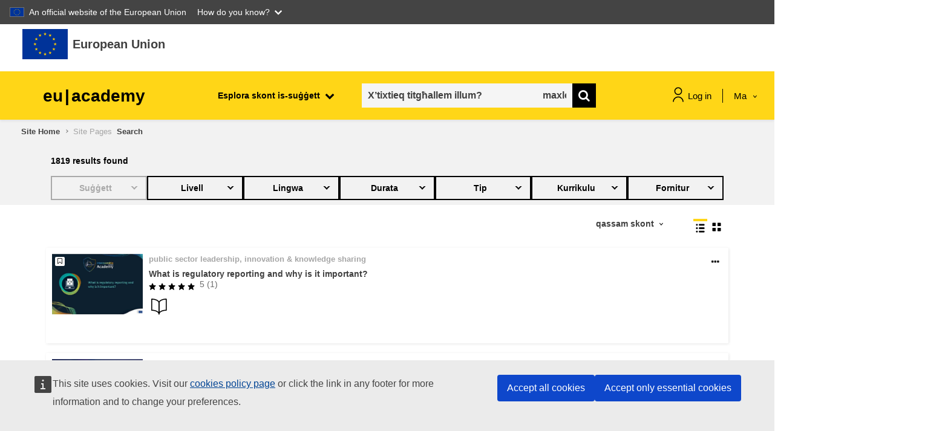

--- FILE ---
content_type: text/html; charset=utf-8
request_url: https://academy.europa.eu/search/index.php?search&sort&tag&ctype=courses&mediatype&q=placement%20test%20english&lang=no&lang=ma
body_size: 29827
content:
<script>window.generalData = {isVisitor: "1"}</script>    <script defer src="https://webtools.europa.eu/load.js?globan=1110" type="text/javascript"></script>
<!DOCTYPE html>

<html  dir="ltr" lang="ma" xml:lang="ma">
<head>
    <title>Search</title>
    <link rel="shortcut icon" href="https://academy.europa.eu/theme/image.php/eguru/theme/1768352397/favicon" />
    <script src="https://support.academy.europa.eu/scripts/sn_csm_ec.js?v=5.6"></script><script>window.onload = function(e){SN_CSM_EC.onLogout();SN_CSM_EC.init({
	moduleID: "https://support.academy.europa.eu/#fe8d902f870b2d103ab01fc83cbb35aa",
	loadFeature: SN_CSM_EC.loadEMFeature()
});}</script><meta http-equiv="Content-Type" content="text/html; charset=utf-8" />
<meta name="keywords" content="moodle, Search" />
<link rel="stylesheet" type="text/css" href="https://academy.europa.eu/theme/yui_combo.php?rollup/3.17.2/yui-moodlesimple-min.css" /><script id="firstthemesheet" type="text/css">/** Required in order to fix style inclusion problems in IE with YUI **/</script><link rel="stylesheet" type="text/css" href="https://academy.europa.eu/theme/styles.php/eguru/1768352397_1765446648/all" />
<link rel="stylesheet" type="text/css" href="https://academy.europa.eu/local/euacademy/css/jssocials-theme-flat.css" />
<link rel="stylesheet" type="text/css" href="https://academy.europa.eu/theme/eguru/vendors/bootstrap-multiselect/bootstrap-multiselect.css" />
<link rel="stylesheet" type="text/css" href="https://academy.europa.eu/local/euacademy/css/bootstrap-datepicker3.min.css" />
<link rel="stylesheet" type="text/css" href="https://academy.europa.eu/theme/eguru/style/jrc-editor.css" />
<link rel="stylesheet" type="text/css" href="https://academy.europa.eu/theme/eguru/vendors/cropper/cropper.min.css" />
<script>
//<![CDATA[
var M = {}; M.yui = {};
M.pageloadstarttime = new Date();
M.cfg = {"wwwroot":"https:\/\/academy.europa.eu","sesskey":"2RVFF7vsIv","sessiontimeout":"1800","sessiontimeoutwarning":"300","themerev":"1768352397","slasharguments":1,"theme":"eguru","iconsystemmodule":"core\/icon_system_fontawesome","jsrev":"1768352396","admin":"admin","svgicons":true,"usertimezone":"Europe\/Brussels","contextid":1,"langrev":1768544405,"templaterev":"1768352396"};var yui1ConfigFn = function(me) {if(/-skin|reset|fonts|grids|base/.test(me.name)){me.type='css';me.path=me.path.replace(/\.js/,'.css');me.path=me.path.replace(/\/yui2-skin/,'/assets/skins/sam/yui2-skin')}};
var yui2ConfigFn = function(me) {var parts=me.name.replace(/^moodle-/,'').split('-'),component=parts.shift(),module=parts[0],min='-min';if(/-(skin|core)$/.test(me.name)){parts.pop();me.type='css';min=''}
if(module){var filename=parts.join('-');me.path=component+'/'+module+'/'+filename+min+'.'+me.type}else{me.path=component+'/'+component+'.'+me.type}};
YUI_config = {"debug":false,"base":"https:\/\/academy.europa.eu\/lib\/yuilib\/3.17.2\/","comboBase":"https:\/\/academy.europa.eu\/theme\/yui_combo.php?","combine":true,"filter":null,"insertBefore":"firstthemesheet","groups":{"yui2":{"base":"https:\/\/academy.europa.eu\/lib\/yuilib\/2in3\/2.9.0\/build\/","comboBase":"https:\/\/academy.europa.eu\/theme\/yui_combo.php?","combine":true,"ext":false,"root":"2in3\/2.9.0\/build\/","patterns":{"yui2-":{"group":"yui2","configFn":yui1ConfigFn}}},"moodle":{"name":"moodle","base":"https:\/\/academy.europa.eu\/theme\/yui_combo.php?m\/1768352396\/","combine":true,"comboBase":"https:\/\/academy.europa.eu\/theme\/yui_combo.php?","ext":false,"root":"m\/1768352396\/","patterns":{"moodle-":{"group":"moodle","configFn":yui2ConfigFn}},"filter":null,"modules":{"moodle-core-actionmenu":{"requires":["base","event","node-event-simulate"]},"moodle-core-blocks":{"requires":["base","node","io","dom","dd","dd-scroll","moodle-core-dragdrop","moodle-core-notification"]},"moodle-core-chooserdialogue":{"requires":["base","panel","moodle-core-notification"]},"moodle-core-dragdrop":{"requires":["base","node","io","dom","dd","event-key","event-focus","moodle-core-notification"]},"moodle-core-event":{"requires":["event-custom"]},"moodle-core-formchangechecker":{"requires":["base","event-focus","moodle-core-event"]},"moodle-core-handlebars":{"condition":{"trigger":"handlebars","when":"after"}},"moodle-core-languninstallconfirm":{"requires":["base","node","moodle-core-notification-confirm","moodle-core-notification-alert"]},"moodle-core-lockscroll":{"requires":["plugin","base-build"]},"moodle-core-maintenancemodetimer":{"requires":["base","node"]},"moodle-core-notification":{"requires":["moodle-core-notification-dialogue","moodle-core-notification-alert","moodle-core-notification-confirm","moodle-core-notification-exception","moodle-core-notification-ajaxexception"]},"moodle-core-notification-dialogue":{"requires":["base","node","panel","escape","event-key","dd-plugin","moodle-core-widget-focusafterclose","moodle-core-lockscroll"]},"moodle-core-notification-alert":{"requires":["moodle-core-notification-dialogue"]},"moodle-core-notification-confirm":{"requires":["moodle-core-notification-dialogue"]},"moodle-core-notification-exception":{"requires":["moodle-core-notification-dialogue"]},"moodle-core-notification-ajaxexception":{"requires":["moodle-core-notification-dialogue"]},"moodle-core-popuphelp":{"requires":["moodle-core-tooltip"]},"moodle-core-tooltip":{"requires":["base","node","io-base","moodle-core-notification-dialogue","json-parse","widget-position","widget-position-align","event-outside","cache-base"]},"moodle-core_availability-form":{"requires":["base","node","event","event-delegate","panel","moodle-core-notification-dialogue","json"]},"moodle-backup-backupselectall":{"requires":["node","event","node-event-simulate","anim"]},"moodle-backup-confirmcancel":{"requires":["node","node-event-simulate","moodle-core-notification-confirm"]},"moodle-course-categoryexpander":{"requires":["node","event-key"]},"moodle-course-dragdrop":{"requires":["base","node","io","dom","dd","dd-scroll","moodle-core-dragdrop","moodle-core-notification","moodle-course-coursebase","moodle-course-util"]},"moodle-course-formatchooser":{"requires":["base","node","node-event-simulate"]},"moodle-course-management":{"requires":["base","node","io-base","moodle-core-notification-exception","json-parse","dd-constrain","dd-proxy","dd-drop","dd-delegate","node-event-delegate"]},"moodle-course-util":{"requires":["node"],"use":["moodle-course-util-base"],"submodules":{"moodle-course-util-base":{},"moodle-course-util-section":{"requires":["node","moodle-course-util-base"]},"moodle-course-util-cm":{"requires":["node","moodle-course-util-base"]}}},"moodle-form-dateselector":{"requires":["base","node","overlay","calendar"]},"moodle-form-passwordunmask":{"requires":[]},"moodle-form-shortforms":{"requires":["node","base","selector-css3","moodle-core-event"]},"moodle-question-chooser":{"requires":["moodle-core-chooserdialogue"]},"moodle-question-preview":{"requires":["base","dom","event-delegate","event-key","core_question_engine"]},"moodle-question-searchform":{"requires":["base","node"]},"moodle-availability_completion-form":{"requires":["base","node","event","moodle-core_availability-form"]},"moodle-availability_date-form":{"requires":["base","node","event","io","moodle-core_availability-form"]},"moodle-availability_grade-form":{"requires":["base","node","event","moodle-core_availability-form"]},"moodle-availability_group-form":{"requires":["base","node","event","moodle-core_availability-form"]},"moodle-availability_grouping-form":{"requires":["base","node","event","moodle-core_availability-form"]},"moodle-availability_language-form":{"requires":["base","node","event","node-event-simulate","moodle-core_availability-form"]},"moodle-availability_profile-form":{"requires":["base","node","event","moodle-core_availability-form"]},"moodle-mod_assign-history":{"requires":["node","transition"]},"moodle-mod_checklist-linkselect":{"requires":["node","event-valuechange"]},"moodle-mod_customcert-rearrange":{"requires":["dd-delegate","dd-drag"]},"moodle-mod_quiz-autosave":{"requires":["base","node","event","event-valuechange","node-event-delegate","io-form"]},"moodle-mod_quiz-dragdrop":{"requires":["base","node","io","dom","dd","dd-scroll","moodle-core-dragdrop","moodle-core-notification","moodle-mod_quiz-quizbase","moodle-mod_quiz-util-base","moodle-mod_quiz-util-page","moodle-mod_quiz-util-slot","moodle-course-util"]},"moodle-mod_quiz-modform":{"requires":["base","node","event"]},"moodle-mod_quiz-questionchooser":{"requires":["moodle-core-chooserdialogue","moodle-mod_quiz-util","querystring-parse"]},"moodle-mod_quiz-quizbase":{"requires":["base","node"]},"moodle-mod_quiz-toolboxes":{"requires":["base","node","event","event-key","io","moodle-mod_quiz-quizbase","moodle-mod_quiz-util-slot","moodle-core-notification-ajaxexception"]},"moodle-mod_quiz-util":{"requires":["node","moodle-core-actionmenu"],"use":["moodle-mod_quiz-util-base"],"submodules":{"moodle-mod_quiz-util-base":{},"moodle-mod_quiz-util-slot":{"requires":["node","moodle-mod_quiz-util-base"]},"moodle-mod_quiz-util-page":{"requires":["node","moodle-mod_quiz-util-base"]}}},"moodle-filter_glossary-autolinker":{"requires":["base","node","io-base","json-parse","event-delegate","overlay","moodle-core-event","moodle-core-notification-alert","moodle-core-notification-exception","moodle-core-notification-ajaxexception"]},"moodle-filter_mathjaxloader-loader":{"requires":["moodle-core-event"]},"moodle-editor_atto-editor":{"requires":["node","transition","io","overlay","escape","event","event-simulate","event-custom","node-event-html5","node-event-simulate","yui-throttle","moodle-core-notification-dialogue","moodle-core-notification-confirm","moodle-editor_atto-rangy","handlebars","timers","querystring-stringify"]},"moodle-editor_atto-plugin":{"requires":["node","base","escape","event","event-outside","handlebars","event-custom","timers","moodle-editor_atto-menu"]},"moodle-editor_atto-menu":{"requires":["moodle-core-notification-dialogue","node","event","event-custom"]},"moodle-editor_atto-rangy":{"requires":[]},"moodle-report_eventlist-eventfilter":{"requires":["base","event","node","node-event-delegate","datatable","autocomplete","autocomplete-filters"]},"moodle-report_loglive-fetchlogs":{"requires":["base","event","node","io","node-event-delegate"]},"moodle-gradereport_grader-gradereporttable":{"requires":["base","node","event","handlebars","overlay","event-hover"]},"moodle-gradereport_history-userselector":{"requires":["escape","event-delegate","event-key","handlebars","io-base","json-parse","moodle-core-notification-dialogue"]},"moodle-tool_capability-search":{"requires":["base","node"]},"moodle-tool_lp-dragdrop-reorder":{"requires":["moodle-core-dragdrop"]},"moodle-tool_monitor-dropdown":{"requires":["base","event","node"]},"moodle-assignfeedback_editpdf-editor":{"requires":["base","event","node","io","graphics","json","event-move","event-resize","transition","querystring-stringify-simple","moodle-core-notification-dialog","moodle-core-notification-alert","moodle-core-notification-warning","moodle-core-notification-exception","moodle-core-notification-ajaxexception"]},"moodle-atto_accessibilitychecker-button":{"requires":["color-base","moodle-editor_atto-plugin"]},"moodle-atto_accessibilityhelper-button":{"requires":["moodle-editor_atto-plugin"]},"moodle-atto_align-button":{"requires":["moodle-editor_atto-plugin"]},"moodle-atto_bold-button":{"requires":["moodle-editor_atto-plugin"]},"moodle-atto_charmap-button":{"requires":["moodle-editor_atto-plugin"]},"moodle-atto_clear-button":{"requires":["moodle-editor_atto-plugin"]},"moodle-atto_collapse-button":{"requires":["moodle-editor_atto-plugin"]},"moodle-atto_emojipicker-button":{"requires":["moodle-editor_atto-plugin"]},"moodle-atto_emoticon-button":{"requires":["moodle-editor_atto-plugin"]},"moodle-atto_equation-button":{"requires":["moodle-editor_atto-plugin","moodle-core-event","io","event-valuechange","tabview","array-extras"]},"moodle-atto_h5p-button":{"requires":["moodle-editor_atto-plugin"]},"moodle-atto_html-beautify":{},"moodle-atto_html-button":{"requires":["promise","moodle-editor_atto-plugin","moodle-atto_html-beautify","moodle-atto_html-codemirror","event-valuechange"]},"moodle-atto_html-codemirror":{"requires":["moodle-atto_html-codemirror-skin"]},"moodle-atto_image-button":{"requires":["moodle-editor_atto-plugin"]},"moodle-atto_indent-button":{"requires":["moodle-editor_atto-plugin"]},"moodle-atto_italic-button":{"requires":["moodle-editor_atto-plugin"]},"moodle-atto_link-button":{"requires":["moodle-editor_atto-plugin"]},"moodle-atto_managefiles-button":{"requires":["moodle-editor_atto-plugin"]},"moodle-atto_managefiles-usedfiles":{"requires":["node","escape"]},"moodle-atto_media-button":{"requires":["moodle-editor_atto-plugin","moodle-form-shortforms"]},"moodle-atto_noautolink-button":{"requires":["moodle-editor_atto-plugin"]},"moodle-atto_orderedlist-button":{"requires":["moodle-editor_atto-plugin"]},"moodle-atto_recordrtc-button":{"requires":["moodle-editor_atto-plugin","moodle-atto_recordrtc-recording"]},"moodle-atto_recordrtc-recording":{"requires":["moodle-atto_recordrtc-button"]},"moodle-atto_rtl-button":{"requires":["moodle-editor_atto-plugin"]},"moodle-atto_strike-button":{"requires":["moodle-editor_atto-plugin"]},"moodle-atto_subscript-button":{"requires":["moodle-editor_atto-plugin"]},"moodle-atto_superscript-button":{"requires":["moodle-editor_atto-plugin"]},"moodle-atto_table-button":{"requires":["moodle-editor_atto-plugin","moodle-editor_atto-menu","event","event-valuechange"]},"moodle-atto_title-button":{"requires":["moodle-editor_atto-plugin"]},"moodle-atto_underline-button":{"requires":["moodle-editor_atto-plugin"]},"moodle-atto_undo-button":{"requires":["moodle-editor_atto-plugin"]},"moodle-atto_unorderedlist-button":{"requires":["moodle-editor_atto-plugin"]}}},"gallery":{"name":"gallery","base":"https:\/\/academy.europa.eu\/lib\/yuilib\/gallery\/","combine":true,"comboBase":"https:\/\/academy.europa.eu\/theme\/yui_combo.php?","ext":false,"root":"gallery\/1768352396\/","patterns":{"gallery-":{"group":"gallery"}}}},"modules":{"core_filepicker":{"name":"core_filepicker","fullpath":"https:\/\/academy.europa.eu\/lib\/javascript.php\/1768352396\/repository\/filepicker.js","requires":["base","node","node-event-simulate","json","async-queue","io-base","io-upload-iframe","io-form","yui2-treeview","panel","cookie","datatable","datatable-sort","resize-plugin","dd-plugin","escape","moodle-core_filepicker","moodle-core-notification-dialogue"]},"core_comment":{"name":"core_comment","fullpath":"https:\/\/academy.europa.eu\/lib\/javascript.php\/1768352396\/comment\/comment.js","requires":["base","io-base","node","json","yui2-animation","overlay","escape"]},"mathjax":{"name":"mathjax","fullpath":"https:\/\/cdn.jsdelivr.net\/npm\/mathjax@2.7.9\/MathJax.js?delayStartupUntil=configured"}}};
M.yui.loader = {modules: {}};

//]]>
</script>

    <meta name="viewport" content="width=device-width, initial-scale=1.0">
</head>
<body  id="page-local-euacademy-search" class="format-site  path-local path-local-euacademy dir-ltr lang-ma yui-skin-sam yui3-skin-sam academy-europa-eu pagelayout-standard course-1 context-1 notloggedin ">

<div id="page-wrapper">

    <div>
    <a class="sr-only sr-only-focusable" href="#maincontent">Skip to main content</a>
</div><script src="https://academy.europa.eu/lib/javascript.php/1768352396/lib/babel-polyfill/polyfill.min.js"></script>
<script src="https://academy.europa.eu/lib/javascript.php/1768352396/lib/polyfills/polyfill.js"></script>
<script src="https://academy.europa.eu/theme/yui_combo.php?rollup/3.17.2/yui-moodlesimple-min.js"></script><script src="https://academy.europa.eu/theme/jquery.php/core/jquery-3.5.1.min.js"></script>
<script src="https://academy.europa.eu/lib/javascript.php/1768352396/lib/javascript-static.min.js"></script>
<script>
//<![CDATA[
document.body.className += ' jsenabled';
//]]>
</script>



    <svg id="icons_sprite" version="1.1" xmlns="http://www.w3.org/2000/svg" xmlns:xlink="http://www.w3.org/1999/xlink">
       <symbol id="svg-sprite" version="1.1" xmlns="http://www.w3.org/2000/svg" xmlns:xlink="http://www.w3.org/1999/xlink">
          <defs>
             <symbol id="icon_student" viewBox="0 0 80 80">
                <title>student</title>
                <path class="accent-color" d="M24.9282 48.6768L40 60.4L55.0719 48.6768"/>
                <path class="accent-color" d="M10.5332 6V28.6667"/>
                <path class="main-color" d="M55.8666 21.8667C55.8666 30.6281 48.7614 37.7333 40 37.7333C31.2385 37.7333 24.1333 30.6281 24.1333 21.8667V6H55.8666V21.8667Z"/>
                <path class="main-color" d="M10.5332 74C10.5332 57.7253 23.7252 44.5333 39.9999 44.5333C56.2745 44.5333 69.4665 57.7253 69.4665 74"/>
                <path class="main-color" d="M6 6H74"/>
                <path class="main-color" d="M24.1333 19.6H55.8666"/>
             </symbol>
             <symbol id="icon_target" viewBox="0 0 80 80">
                <title>target</title>
                <path class="main-color" d="M36.7202 39.53L50.6102 25.64"/>
                <path class="main-color" d="M50.6104 25.64L52.5037 13.14L63.3304 2.5L65.0037 11.2467L73.7503 12.92L63.1104 23.7467L50.6104 25.64Z"/>
                <path class="main-color" d="M70.1835 31.71C74.7635 49.0666 64.4035 66.8466 47.0469 71.4233C29.6902 76 11.9135 65.6466 7.33354 48.29C2.75354 30.9333 13.1135 13.1533 30.4702 8.57329C34.2435 7.57662 38.1669 7.26995 42.0469 7.66662"/>
                <path class="accent-color" d="M55.7404 35.79C58.067 45.1733 52.347 54.6667 42.9637 56.9933C33.5804 59.32 24.087 53.6 21.7604 44.2167C19.4337 34.8333 25.1537 25.34 34.537 23.0133C35.9104 22.6733 37.3237 22.5 38.7404 22.5"/>
                <path class="main-color"d="M21.7202 67.5L19.2202 77.5"/>
                <path class="main-color" d="M56.7202 67.5L59.2202 77.5"/>
             </symbol>
             <symbol id="icon_speaker">
                <title>speaker</title>
                <path d="M42 1.99988V5.99988" stroke="#FFD617" stroke-width="3" stroke-linecap="round" stroke-linejoin="round"/>
                <path d="M62.0002 21.9999H57.7148" stroke="#FFD617" stroke-width="3" stroke-linecap="round" stroke-linejoin="round"/>
                <path d="M25.5039 8.93323L29.1439 12.5706" stroke="#FFD617" stroke-width="3" stroke-linecap="round" stroke-linejoin="round"/>
                <path d="M58.4955 8.93323L54.8555 12.5706" stroke="#FFD617" stroke-width="3" stroke-linecap="round" stroke-linejoin="round"/>
                <path d="M37.9996 31.1546V35.9999H45.9997V31.1546C47.3115 30.5798 48.4844 29.7298 49.4391 28.6622C50.3938 27.5946 51.1078 26.3342 51.5329 24.9666C51.958 23.5989 52.0842 22.1559 51.903 20.7352C51.7217 19.3145 51.2373 17.9493 50.4824 16.7322C49.7275 15.5151 48.7199 14.4744 47.5278 13.6807C46.3356 12.8869 44.9868 12.3587 43.5727 12.1317C42.1586 11.9047 40.7122 11.9843 39.3316 12.365C37.9509 12.7458 36.6682 13.4188 35.5703 14.3386" stroke="black" stroke-width="3" stroke-linecap="round" stroke-linejoin="round"/>
                <path d="M38 41.9999H46" stroke="black" stroke-width="3" stroke-linecap="round" stroke-linejoin="round"/>
                <path d="M2 61.9999C2 57.226 3.89642 52.6476 7.27208 49.272C10.6477 45.8963 15.2261 43.9999 20 43.9999C24.7739 43.9999 29.3523 45.8963 32.7279 49.272C36.1036 52.6476 38 57.226 38 61.9999H2Z" stroke="black" stroke-width="3" stroke-linecap="round" stroke-linejoin="round"/>
                <path d="M10.5195 23.4159C13.0992 26.0872 16.4309 27.9099 20.0716 28.6415C23.7123 29.3732 27.4895 28.9792 30.9009 27.5119" stroke="black" stroke-width="3" stroke-linecap="round" stroke-linejoin="round"/>
                <path d="M9 29C9 31.9174 10.1589 34.7153 12.2218 36.7782C14.2847 38.8411 17.0826 40 20 40C22.9174 40 25.7153 38.8411 27.7782 36.7782C29.8411 34.7153 31 31.9174 31 29C31 26.0826 29.8411 23.2847 27.7782 21.2218C25.7153 19.1589 22.9174 18 20 18C17.0826 18 14.2847 19.1589 12.2218 21.2218C10.1589 23.2847 9 26.0826 9 29V29Z" stroke="black" stroke-width="3" stroke-linecap="round" stroke-linejoin="round"/>
             </symbol>
    
             <symbol id="icon_book">
                <title>book</title>
                <path d="M32.0039 0L30.6098 4.29046L32.754 4.98714L32.0039 0Z" fill="#FFD617"/>
                <path d="M32 0L33.3941 4.29046L31.2499 4.98714L32 0Z" fill="#FFD617"/>
                <path d="M36.2979 3.11951L31.8182 3.11972L31.7865 5.37402L36.2979 3.11951Z" fill="#FFD617"/>
                <path fill-rule="evenodd" clip-rule="evenodd" d="M36.2949 3.10229L32.6209 5.76667L31.3201 3.95544L36.2949 3.10229Z" fill="#FFD617"/>
                <path d="M34.6592 8.16321L33.289 3.86955L31.121 4.56304L34.6592 8.16321Z" fill="#FFD617"/>
                <path d="M34.6445 8.16089L31.0099 5.50854L32.3502 3.6853L34.6445 8.16089Z" fill="#FFD617"/>
                <path d="M27.7119 3.12134L32.1916 3.12156L32.2232 5.37585L27.7119 3.12134Z" fill="#FFD617"/>
                <path d="M27.7139 3.104L31.3879 5.76838L32.6887 3.95717L27.7139 3.104Z" fill="#FFD617"/>
                <path d="M29.3545 8.16406L30.7247 3.87041L32.8927 4.5639L29.3545 8.16406Z" fill="#FFD617"/>
                <path d="M29.3652 8.16089L32.9998 5.50855L31.6596 3.6853L29.3652 8.16089Z" fill="#FFD617"/>
                <path d="M32.0098 54.1381L30.6157 58.4285L32.7599 59.1252L32.0098 54.1381Z" fill="#FFD617"/>
                <path d="M32.0078 54.1381L33.4019 58.4285L31.2577 59.1252L32.0078 54.1381Z" fill="#FFD617"/>
                <path d="M36.2979 57.2581L31.8182 57.2583L31.7865 59.5126L36.2979 57.2581Z" fill="#FFD617"/>
                <path d="M36.293 57.24L32.619 59.9044L31.3181 58.0932L36.293 57.24Z" fill="#FFD617"/>
                <path d="M34.6543 62.3019L33.2841 58.0082L31.1161 58.7017L34.6543 62.3019Z" fill="#FFD617"/>
                <path d="M34.6426 62.2975L31.0079 59.6451L32.3482 57.8219L34.6426 62.2975Z" fill="#FFD617"/>
                <path d="M27.7178 57.2549L32.1975 57.2551L32.2291 59.5094L27.7178 57.2549Z" fill="#FFD617"/>
                <path d="M27.7207 57.2388L31.3948 59.9031L32.6956 58.0919L27.7207 57.2388Z" fill="#FFD617"/>
                <path d="M29.3564 62.2997L30.7266 58.006L32.8947 58.6995L29.3564 62.2997Z" fill="#FFD617"/>
                <path d="M29.3691 62.2957L33.0038 59.6433L31.6635 57.8201L29.3691 62.2957Z" fill="#FFD617"/>
                <path d="M4.94629 27.0686L3.55225 31.3591L5.69642 32.0558L4.94629 27.0686Z" fill="#FFD617"/>
                <path d="M4.94727 27.0686L6.34132 31.3591L4.19715 32.0557L4.94727 27.0686Z" fill="#FFD617"/>
                <path d="M9.24219 30.1858L4.76249 30.186L4.73088 32.4403L9.24219 30.1858Z" fill="#FFD617"/>
                <path d="M9.24023 30.1674L5.5662 32.8317L4.26535 31.0205L9.24023 30.1674Z" fill="#FFD617"/>
                <path d="M7.59863 35.2324L6.22847 30.9388L4.06042 31.6323L7.59863 35.2324Z" fill="#FFD617"/>
                <path d="M7.58105 35.2278L3.94643 32.5754L5.28669 30.7522L7.58105 35.2278Z" fill="#FFD617"/>
                <path d="M0.65625 30.1858L5.13596 30.186L5.16756 32.4403L0.65625 30.1858Z" fill="#FFD617"/>
                <path d="M0.657227 30.1672L4.33121 32.8316L5.63205 31.0204L0.657227 30.1672Z" fill="#FFD617"/>
                <path d="M2.29395 35.2333L3.66411 30.9396L5.83216 31.6331L2.29395 35.2333Z" fill="#FFD617"/>
                <path d="M2.31152 35.2268L5.94619 32.5745L4.60592 30.7512L2.31152 35.2268Z" fill="#FFD617"/>
                <path d="M15.8369 11.7876L19.4715 9.13529L18.1312 7.312L15.8369 11.7876Z" fill="#FFD617"/>
                <path d="M15.8193 11.7897L17.1895 7.49607L19.3577 8.1896L15.8193 11.7897Z" fill="#FFD617"/>
                <path d="M14.1895 6.74561L17.8524 9.39539L19.1644 7.56957L14.1895 6.74561Z" fill="#FFD617"/>
                <path d="M14.1904 6.75171L18.687 6.74609L18.7017 8.99499L14.1904 6.75171Z" fill="#FFD617"/>
                <path d="M18.457 3.62549L17.0855 7.91817L19.2522 8.61263L18.457 3.62549Z" fill="#FFD617"/>
                <path d="M18.46 3.62488L19.8704 7.91837L17.7427 8.61202L18.46 3.62488Z" fill="#FFD617"/>
                <path d="M21.1406 11.7844L17.4773 9.13395L18.7883 7.30834L21.1406 11.7844Z" fill="#FFD617"/>
                <path d="M21.126 11.786L19.7145 7.49417L17.5884 8.19019L21.126 11.786Z" fill="#FFD617"/>
                <path d="M22.7656 6.74365L19.1223 9.39307L17.7907 7.56689L22.7656 6.74365Z" fill="#FFD617"/>
                <path d="M22.7578 6.74573L18.2527 6.74308L18.2588 8.99496L22.7578 6.74573Z" fill="#FFD617"/>
                <path d="M11.2217 21.6978L9.85157 17.4041L7.68346 18.0976L11.2217 21.6978Z" fill="#FFD617"/>
                <path d="M11.209 21.692L7.57431 19.0397L8.91458 17.2164L11.209 21.692Z" fill="#FFD617"/>
                <path d="M5.9082 21.6935L9.57201 19.0432L8.261 17.2179L5.9082 21.6935Z" fill="#FFD617"/>
                <path d="M5.91992 21.6951L7.33179 17.4037L9.45814 18.0996L5.91992 21.6951Z" fill="#FFD617"/>
                <path d="M4.28125 16.652L7.92457 19.3014L9.25613 17.4752L4.28125 16.652Z" fill="#FFD617"/>
                <path d="M4.28809 16.6548L8.7931 16.6521L8.78692 18.904L4.28809 16.6548Z" fill="#FFD617"/>
                <path d="M12.8604 16.6517L9.19752 19.3015L7.88553 17.4756L12.8604 16.6517Z" fill="#FFD617"/>
                <path d="M12.8594 16.6577L8.36283 16.6521L8.34807 18.9009L12.8594 16.6577Z" fill="#FFD617"/>
                <path d="M8.59473 13.5364L9.96625 17.8291L7.79955 18.5235L8.59473 13.5364Z" fill="#FFD617"/>
                <path d="M8.5918 13.5374L7.18131 17.8309L9.30905 18.5245L8.5918 13.5374Z" fill="#FFD617"/>
                <path d="M12.8682 43.7207L8.39188 43.7194L8.35698 45.9726L12.8682 43.7207Z" fill="#FFD617"/>
                <path d="M12.8682 43.7051L9.1936 46.3702L7.89328 44.5597L12.8682 43.7051Z" fill="#FFD617"/>
                <path d="M11.2246 48.7626L9.88143 44.4727L7.68639 45.1701L11.2246 48.7626Z" fill="#FFD617"/>
                <path d="M11.2041 48.7648L7.57606 46.1367L8.92295 44.2892L11.2041 48.7648Z" fill="#FFD617"/>
                <path d="M5.91309 48.7639L9.57354 46.0952L8.25953 44.2885L5.91309 48.7639Z" fill="#FFD617"/>
                <path d="M5.92188 48.7893L7.32357 44.4736L9.45908 45.1461L5.92188 48.7893Z" fill="#FFD617"/>
                <path d="M8.58594 40.6051L9.96823 44.8705L7.8123 45.5923L8.58594 40.6051Z" fill="#FFD617"/>
                <path d="M8.55273 40.6049L7.18288 44.9549L9.35124 45.592L8.55273 40.6049Z" fill="#FFD617"/>
                <path d="M4.28125 43.7838L8.76671 43.7201L8.7925 45.911L4.28125 43.7838Z" fill="#FFD617"/>
                <path d="M4.28125 43.7577L7.96411 46.374L9.25607 44.5148L4.28125 43.7577Z" fill="#FFD617"/>
                <path d="M22.7637 53.629L18.2873 53.6277L18.2524 55.8809L22.7637 53.629Z" fill="#FFD617"/>
                <path d="M22.7627 53.6133L19.0882 56.2784L17.7879 54.4679L22.7627 53.6133Z" fill="#FFD617"/>
                <path d="M21.1279 58.67L19.7848 54.3802L17.5897 55.0776L21.1279 58.67Z" fill="#FFD617"/>
                <path d="M21.1084 58.6711L17.4804 56.0431L18.8273 54.1955L21.1084 58.6711Z" fill="#FFD617"/>
                <path d="M15.8174 58.6704L19.4784 56.0013L18.1645 54.1948L15.8174 58.6704Z" fill="#FFD617"/>
                <path d="M15.8262 58.6963L17.2285 54.3814L19.3644 55.0536L15.8262 58.6963Z" fill="#FFD617"/>
                <path d="M18.4873 50.5114L19.8696 54.7767L17.7136 55.4985L18.4873 50.5114Z" fill="#FFD617"/>
                <path d="M18.457 50.511L17.0871 54.861L19.2555 55.4981L18.457 50.511Z" fill="#FFD617"/>
                <path d="M14.1865 53.6941L18.672 53.6304L18.6978 55.8212L14.1865 53.6941Z" fill="#FFD617"/>
                <path d="M14.1865 53.6655L17.8694 56.2819L19.1613 54.4226L14.1865 53.6655Z" fill="#FFD617"/>
                <path d="M59.0605 27.0693L60.4546 31.3598L58.3104 32.0565L59.0605 27.0693Z" fill="#FFD617"/>
                <path d="M59.0586 27.0684L57.6646 31.3588L59.8087 32.0555L59.0586 27.0684Z" fill="#FFD617"/>
                <path d="M54.7715 30.1895L59.251 30.1897L59.2826 32.444L54.7715 30.1895Z" fill="#FFD617"/>
                <path d="M54.7754 30.1732L58.4495 32.8376L59.7503 31.0264L54.7754 30.1732Z" fill="#FFD617"/>
                <path d="M56.4121 35.2363L57.7823 30.9427L59.9503 31.6362L56.4121 35.2363Z" fill="#FFD617"/>
                <path d="M56.4277 35.2332L60.0624 32.5808L58.7221 30.7576L56.4277 35.2332Z" fill="#FFD617"/>
                <path d="M63.3467 30.187L58.8671 30.1872L58.8354 32.4415L63.3467 30.187Z" fill="#FFD617"/>
                <path d="M63.3418 30.1722L59.6677 32.8366L58.3669 31.0254L63.3418 30.1722Z" fill="#FFD617"/>
                <path d="M61.709 35.2356L60.3388 30.9419L58.1708 31.6354L61.709 35.2356Z" fill="#FFD617"/>
                <path d="M61.6924 35.231L58.0578 32.5786L59.398 30.7554L61.6924 35.231Z" fill="#FFD617"/>
                <path d="M48.1699 11.7891L44.5354 9.13676L45.8757 7.31347L48.1699 11.7891Z" fill="#FFD617"/>
                <path d="M48.1846 11.7921L46.8145 7.49851L44.6464 8.19205L48.1846 11.7921Z" fill="#FFD617"/>
                <path d="M49.8203 6.74854L46.1575 9.39829L44.8456 7.57245L49.8203 6.74854Z" fill="#FFD617"/>
                <path d="M49.8213 6.75073L45.3247 6.74508L45.31 8.99395L49.8213 6.75073Z" fill="#FFD617"/>
                <path d="M45.5537 3.6272L46.9252 7.91989L44.7585 8.61434L45.5537 3.6272Z" fill="#FFD617"/>
                <path d="M45.5508 3.62646L44.1403 7.91996L46.268 8.61361L45.5508 3.62646Z" fill="#FFD617"/>
                <path d="M42.8672 11.7859L46.531 9.13561L45.22 7.3103L42.8672 11.7859Z" fill="#FFD617"/>
                <path d="M42.8828 11.7875L44.2947 7.49616L46.4211 8.19198L42.8828 11.7875Z" fill="#FFD617"/>
                <path d="M41.2412 6.74487L44.8845 9.39428L46.216 7.5681L41.2412 6.74487Z" fill="#FFD617"/>
                <path d="M41.2461 6.74597L45.7511 6.74332L45.7449 8.99519L41.2461 6.74597Z" fill="#FFD617"/>
                <path d="M52.7871 21.7014L54.1572 17.4078L56.3253 18.1013L52.7871 21.7014Z" fill="#FFD617"/>
                <path d="M52.8037 21.6975L56.4384 19.0452L55.0981 17.2219L52.8037 21.6975Z" fill="#FFD617"/>
                <path d="M58.1025 21.6941L54.4387 19.0438L55.7498 17.2185L58.1025 21.6941Z" fill="#FFD617"/>
                <path d="M58.0898 21.6936L56.678 17.4023L54.5516 18.0981L58.0898 21.6936Z" fill="#FFD617"/>
                <path d="M59.7295 16.6521L56.0862 19.3015L54.7547 17.4753L59.7295 16.6521Z" fill="#FFD617"/>
                <path d="M59.7197 16.6536L55.2146 16.6509L55.2208 18.9028L59.7197 16.6536Z" fill="#FFD617"/>
                <path d="M51.1514 16.6559L54.8142 19.3057L56.1262 17.4798L51.1514 16.6559Z" fill="#FFD617"/>
                <path d="M51.1523 16.661L55.6488 16.6554L55.6636 18.9042L51.1523 16.661Z" fill="#FFD617"/>
                <path d="M55.4199 13.5347L54.0484 17.8274L56.2151 18.5218L55.4199 13.5347Z" fill="#FFD617"/>
                <path d="M55.4229 13.5349L56.8333 17.8284L54.7056 18.5221L55.4229 13.5349Z" fill="#FFD617"/>
                <path d="M51.1445 43.7236L55.6207 43.7224L55.6557 45.9756L51.1445 43.7236Z" fill="#FFD617"/>
                <path d="M51.1416 43.7053L54.8161 46.3704L56.1164 44.5599L51.1416 43.7053Z" fill="#FFD617"/>
                <path d="M52.7861 48.7633L54.1294 44.4732L56.3243 45.1705L52.7861 48.7633Z" fill="#FFD617"/>
                <path d="M52.8076 48.7665L56.4356 46.1384L55.0887 44.2909L52.8076 48.7665Z" fill="#FFD617"/>
                <path d="M58.0977 48.7603L54.4367 46.0911L55.7505 44.2847L58.0977 48.7603Z" fill="#FFD617"/>
                <path d="M58.0869 48.7894L56.6846 44.4745L54.5487 45.1467L58.0869 48.7894Z" fill="#FFD617"/>
                <path d="M55.4209 40.6042L54.0386 44.8696L56.1945 45.5914L55.4209 40.6042Z" fill="#FFD617"/>
                <path d="M55.4561 40.6031L56.8259 44.9532L54.6575 45.5903L55.4561 40.6031Z" fill="#FFD617"/>
                <path d="M59.7266 43.7832L55.2411 43.7195L55.2153 45.9103L59.7266 43.7832Z" fill="#FFD617"/>
                <path d="M59.7266 43.7576L56.0436 46.3739L54.7516 44.5146L59.7266 43.7576Z" fill="#FFD617"/>
                <path d="M41.2422 53.6294L45.7185 53.6281L45.7534 55.8813L41.2422 53.6294Z" fill="#FFD617"/>
                <path d="M41.2422 53.6119L44.9167 56.2771L46.217 54.4666L41.2422 53.6119Z" fill="#FFD617"/>
                <path d="M42.8838 58.6703L44.227 54.3805L46.422 55.0778L42.8838 58.6703Z" fill="#FFD617"/>
                <path d="M42.9053 58.6724L46.5332 56.0443L45.1864 54.1968L42.9053 58.6724Z" fill="#FFD617"/>
                <path d="M48.1934 58.6702L44.5324 56.001L45.8462 54.1946L48.1934 58.6702Z" fill="#FFD617"/>
                <path d="M48.1836 58.6969L46.7813 54.382L44.6454 55.0542L48.1836 58.6969Z" fill="#FFD617"/>
                <path d="M45.5205 50.509L44.1382 54.7744L46.2941 55.4962L45.5205 50.509Z" fill="#FFD617"/>
                <path d="M45.5547 50.5079L46.9245 54.858L44.7562 55.4951L45.5547 50.5079Z" fill="#FFD617"/>
                <path d="M49.8223 53.6908L45.3368 53.6271L45.311 55.8179L49.8223 53.6908Z" fill="#FFD617"/>
                <path d="M49.8193 53.6637L46.1364 56.28L44.8445 54.4208L49.8193 53.6637Z" fill="#FFD617"/>
                <path d="M30.3293 28.479H23.5043V31.2178H29.7693V33.4578H23.5043V36.774H30.6443V39.0928H20.8705V26.1953H30.3293V28.479ZM32.2067 26.1953H34.9454V34.1228C34.9454 35.0094 35.0504 35.6569 35.2604 36.0653C35.5871 36.7886 36.2987 37.1503 37.3954 37.1503C38.4862 37.1503 39.195 36.7886 39.5217 36.0653C39.7317 35.6569 39.8367 35.0094 39.8367 34.1228V26.1953H42.5754V34.1228C42.5754 35.4936 42.3625 36.5611 41.9367 37.3253C41.1433 38.7253 39.6296 39.4253 37.3954 39.4253C35.1612 39.4253 33.6446 38.7253 32.8454 37.3253C32.4196 36.5611 32.2067 35.4936 32.2067 34.1228V26.1953Z" fill="black"/>
             </symbol>
          </defs>
       </symbol>
    </svg>
    
    <div class="header-main">
       <div class="logo-wrapper-div">
          <img class="europeanunionlogo" src="https://academy.europa.eu/theme/image.php/eguru/theme/1768352397/eu" />
           
               <h2>European Union</h2>
           
       </div>
        
        <nav id="header" role="banner" class="navbar navbar-light navbar-expand moodle-has-zindex">
            <!-- LMSACE S.o -->
            <div class="header-menubar">
                <div class="container">
                    <div class="left-col">
                        <h1 class="euac_logo ecl-page-header-core__title">
                            <a href="/">eu<span class="euac_logo_line">|</span>academy</a>
                        </h1>
                    </div>
        
                    <div class="middle-col" id="header-search-bar">
                        <div class="searchboxreveal">
                            <a class="shortsearchboxexplore nd-explore">
                                Esplora skont is-suġġett
                                <i class="icon fa fa-chevron-down"></i>
                            </a>
        
                            <form id="search-bar-form" class="search-bar m-0" action=https://academy.europa.eu/search/index.php  method="get" accept-charset="utf-8" class="mform form-inline simplesearchform">
                                <input type="text"
                                       id="searchinput-6969d9b07adea6969d9b05be515"
                                       class="form-control shortsearchbox"
                                       placeholder="X’tixtieq titgħallem illum?                         maxlength=                                    maxlength=                                    maxlength=                                    maxlength=                                    maxlength="
                                       data-plchdtext="X’tixtieq titgħallem illum?                         maxlength=                                    maxlength=                                    maxlength=                                    maxlength=                                    maxlength="
                                       data-plchtext="Search"
                                       aria-label="Search"
                                       name="search"
                                       data-region="input"
                                       autocomplete="off"
                                       data-minchr="4"
                                       value=""
                                >
                                <button type="submit" class="btn btn-secondary" type="button">
                                    <i class="fa fa-search" aria-hidden="true"></i>
                                </button>
                                <img src="https://academy.europa.eu/theme/eguru/pix/close.svg" style="height:20px; margin-left:10px"/>
                            </form>
                        </div>
                    </div>
        
                    <div class="right-col">
                        <button type="submit" class="btn btn-secondary" type="button" id="search-icon-outside">
                            <i class="fa fa-search" aria-hidden="true"></i>
                        </button>
                            <div class="loginwrapper">
                                <span class="loginspan d-flex align-items-center">
                                    <svg class="login-user-icon" width="32" height="32" viewBox="0 0 40 40" fill="none" xmlns="http://www.w3.org/2000/svg">
                                        <path fill-rule="evenodd" clip-rule="evenodd" d="M20 17C23.3137 17 26 14.3137 26 11C26 7.68629 23.3137 5 20 5C16.6863 5 14 7.68629 14 11C14 14.3137 16.6863 17 20 17ZM20 19C24.4183 19 28 15.4183 28 11C28 6.58172 24.4183 3 20 3C15.5817 3 12 6.58172 12 11C12 15.4183 15.5817 19 20 19Z" fill="black"/>
                                        <path fill-rule="evenodd" clip-rule="evenodd" d="M20 24C15.0294 24 11 28.0294 11 33H9C9 26.9249 13.9249 22 20 22C26.0751 22 31 26.9249 31 33H29C29 28.0294 24.9706 24 20 24Z" fill="black"/>
                                    </svg>
                                        <a href="https://academy.europa.eu/login/index.php">Log in</a>
                                    <span  class="lang-divider"></span>
                                </span>
                                
        <a href="javascript:void(0);" class="link-language-selector">Ma
            <span class="d-revert" style="margin-left: 6px"> 
            <svg width="8" height="8" viewBox="0 0 8 8" fill="none" xmlns="http://www.w3.org/2000/svg">
                <path d="M1.58333 1.58333L3.91667 4.401L6.25 1.58333L7 2.2995L3.91667 6L0.833333 2.2995L1.58333
                1.58333Z"
                fill="black"/></svg></span>
        </a>
                            </div>
                    </div>
        
                </div>
            </div>
        </nav>
        <div class="searchwrapper">
            <!--Override by Tremend-->
<form id="coursesearch" method="get" class="form-inline only-mobile" action=https://academy.europa.eu/search/index.php>
    <fieldset class="coursesearchbox invisiblefieldset">
        <div class="d-flex align-items-center justify-content-between" style="width: calc(100vw - 32px)">
            <a class="shortsearchboxexplore outside">Search</a>
            <div class="navbar-actions">
<!--                <i class="fa fa-search new-icon" aria-hidden="true"></i>-->
<!--                <img src="https://academy.europa.eu/theme/eguru/pix/close.svg" style="height:20px; margin-left:10px"/>-->
                <i class="icon fa fa-times" id="close-search-icon" style="height:20px; margin-left:10px"></i>
            </div>
        </div>
        <div class="searchboxreveal">
            <a class="shortsearchboxexplore nd-explore">
                Esplora skont is-suġġett
                <i class="icon fa fa-chevron-down ml-4"></i>
            </a>

            <span class="search-bar">
                <input id="shortsearchbox"
                       style="background-color: #f5f5f5 !important; color: black"
                       type="text"
                       aria-label="Search"
                       name="search"
                       data-region="input"
                       autocomplete="off"
                       value=""
                       placeholder="X’tixtieq titgħallem illum?                         maxlength=                                    maxlength=                                    maxlength=                                    maxlength=                                    maxlength="
                       class="form-control shortsearchbox"
                       data-minchr="4">
                <button type="submit" class="btn btn-secondary" type="button">
                    <i class="fa fa-search" style="color: #FFFFFF; " aria-hidden="true"></i>
                </button>
<!--                <img src="https://academy.europa.eu/theme/eguru/pix/close.svg" style="height:20px; margin-left:10px"/>-->
            </span>
        </div>
    </fieldset>
</form>
<div class="search-wrapper">
    
</div>
<div class="explore-wrapper">
    <div class="categories-wrapper">
                        <h3 class="searchbar-wrapper-suggested-title">Explore by topic:</h3><a class="category-link" href="https://academy.europa.eu/topics/agriculture-rural-development/">
                            <img src="https://academy.europa.eu/pluginfile.php/1/local_euacademy/categoryimage/2/agriculture%20%20rural%20development.svg" class="category-image">
                            <span class="category-title">agriculture & rural development</span>
                        </a><a class="category-link" href="https://academy.europa.eu/topics/children-youth/">
                            <img src="https://academy.europa.eu/pluginfile.php/1/local_euacademy/categoryimage/3/children%20%20youth.svg" class="category-image">
                            <span class="category-title">children & youth</span>
                        </a><a class="category-link" href="https://academy.europa.eu/topics/cities-urban-regional-development/">
                            <img src="https://academy.europa.eu/pluginfile.php/1/local_euacademy/categoryimage/4/cities%20urban%20%20regional%20development.svg" class="category-image">
                            <span class="category-title">cities, urban & regional development</span>
                        </a><a class="category-link" href="https://academy.europa.eu/topics/data-digital-technology/">
                            <img src="https://academy.europa.eu/pluginfile.php/1/local_euacademy/categoryimage/5/data%20digital%20%20technology.svg" class="category-image">
                            <span class="category-title">data, digital & technology</span>
                        </a><a class="category-link" href="https://academy.europa.eu/topics/education-capacity-building/">
                            <img src="https://academy.europa.eu/pluginfile.php/1/local_euacademy/categoryimage/6/education%20%20capacity%20building.svg" class="category-image">
                            <span class="category-title">education & capacity building</span>
                        </a><a class="category-link" href="https://academy.europa.eu/topics/energy-climate-change-environment/">
                            <img src="https://academy.europa.eu/pluginfile.php/1/local_euacademy/categoryimage/7/energy%20climate%20change%20environment%20%20biodiversity.svg" class="category-image">
                            <span class="category-title">energy, climate change & the environment</span>
                        </a><a class="category-link" href="https://academy.europa.eu/topics/employment-trade-economy/">
                            <img src="https://academy.europa.eu/pluginfile.php/1/local_euacademy/categoryimage/8/employment%20trade%20%20the%20economy.svg" class="category-image">
                            <span class="category-title">employment, trade and the economy</span>
                        </a><a class="category-link" href="https://academy.europa.eu/topics/food-safety-security/">
                            <img src="https://academy.europa.eu/pluginfile.php/1/local_euacademy/categoryimage/9/food%20safety%20%20security.svg" class="category-image">
                            <span class="category-title">food safety & security</span>
                        </a><a class="category-link" href="https://academy.europa.eu/topics/fragility-crisis-situations-resilience/">
                            <img src="https://academy.europa.eu/pluginfile.php/1/local_euacademy/categoryimage/10/fragility%20crisis%20situations%20%20resilience.svg" class="category-image">
                            <span class="category-title">fragility, crisis situations & resilience</span>
                        </a><a class="category-link" href="https://academy.europa.eu/topics/gender-inequality-inclusion/">
                            <img src="https://academy.europa.eu/pluginfile.php/1/local_euacademy/categoryimage/11/gender%20inequality%20%20inclusion.svg" class="category-image">
                            <span class="category-title">gender, inequality & inclusion</span>
                        </a><a class="category-link" href="https://academy.europa.eu/topics/language-and-culture/">
                            <img src="https://academy.europa.eu/pluginfile.php/1/local_euacademy/categoryimage/18/language%20and%20culture.svg" class="category-image">
                            <span class="category-title">language & culture</span>
                        </a><a class="category-link" href="https://academy.europa.eu/topics/law-justice-fundamental-rights-human-rights-democracy/">
                            <img src="https://academy.europa.eu/pluginfile.php/1/local_euacademy/categoryimage/12/law%20justice%20fundamental%20rights%20democracy.svg" class="category-image">
                            <span class="category-title">law, justice, fundamental and human rights, & democracy</span>
                        </a><a class="category-link" href="https://academy.europa.eu/topics/maritime-fisheries/">
                            <img src="https://academy.europa.eu/pluginfile.php/1/local_euacademy/categoryimage/13/maritimes%20%20fisheries.svg" class="category-image">
                            <span class="category-title">maritime & fisheries</span>
                        </a><a class="category-link" href="https://academy.europa.eu/topics/migration-integration/">
                            <img src="https://academy.europa.eu/pluginfile.php/1/local_euacademy/categoryimage/14/migration%20%20integration.svg" class="category-image">
                            <span class="category-title">migration & integration</span>
                        </a><a class="category-link" href="https://academy.europa.eu/topics/nutrition-health-wellbeing/">
                            <img src="https://academy.europa.eu/pluginfile.php/1/local_euacademy/categoryimage/15/nutrition%20health%20%20wellbeing.svg" class="category-image">
                            <span class="category-title">nutrition, health & wellbeing</span>
                        </a><a class="category-link" href="https://academy.europa.eu/topics/public-sector-leadership-innovation-knowledge-sharing/">
                            <img src="https://academy.europa.eu/pluginfile.php/1/local_euacademy/categoryimage/16/public%20sector%20inovation%20%20knowledge%20sharing.svg" class="category-image">
                            <span class="category-title">public sector leadership, innovation & knowledge sharing</span>
                        </a><a class="category-link" href="https://academy.europa.eu/topics/transport-infrastructure/">
                            <img src="https://academy.europa.eu/pluginfile.php/1/local_euacademy/categoryimage/17/transport%20%20infrastructure.svg" class="category-image">
                            <span class="category-title">transport & infrastructure</span>
                        </a></div>
</div>
        </div>
        <div class="search-wrapper search-wrapper--navbar">
            
        </div>
        <div class="explore-wrapper explore-wrapper--navbar">
            <div class="categories-wrapper">
                        <h3 class="searchbar-wrapper-suggested-title">Explore by topic:</h3><a class="category-link" href="https://academy.europa.eu/topics/agriculture-rural-development/">
                            <img src="https://academy.europa.eu/pluginfile.php/1/local_euacademy/categoryimage/2/agriculture%20%20rural%20development.svg" class="category-image">
                            <span class="category-title">agriculture & rural development</span>
                        </a><a class="category-link" href="https://academy.europa.eu/topics/children-youth/">
                            <img src="https://academy.europa.eu/pluginfile.php/1/local_euacademy/categoryimage/3/children%20%20youth.svg" class="category-image">
                            <span class="category-title">children & youth</span>
                        </a><a class="category-link" href="https://academy.europa.eu/topics/cities-urban-regional-development/">
                            <img src="https://academy.europa.eu/pluginfile.php/1/local_euacademy/categoryimage/4/cities%20urban%20%20regional%20development.svg" class="category-image">
                            <span class="category-title">cities, urban & regional development</span>
                        </a><a class="category-link" href="https://academy.europa.eu/topics/data-digital-technology/">
                            <img src="https://academy.europa.eu/pluginfile.php/1/local_euacademy/categoryimage/5/data%20digital%20%20technology.svg" class="category-image">
                            <span class="category-title">data, digital & technology</span>
                        </a><a class="category-link" href="https://academy.europa.eu/topics/education-capacity-building/">
                            <img src="https://academy.europa.eu/pluginfile.php/1/local_euacademy/categoryimage/6/education%20%20capacity%20building.svg" class="category-image">
                            <span class="category-title">education & capacity building</span>
                        </a><a class="category-link" href="https://academy.europa.eu/topics/energy-climate-change-environment/">
                            <img src="https://academy.europa.eu/pluginfile.php/1/local_euacademy/categoryimage/7/energy%20climate%20change%20environment%20%20biodiversity.svg" class="category-image">
                            <span class="category-title">energy, climate change & the environment</span>
                        </a><a class="category-link" href="https://academy.europa.eu/topics/employment-trade-economy/">
                            <img src="https://academy.europa.eu/pluginfile.php/1/local_euacademy/categoryimage/8/employment%20trade%20%20the%20economy.svg" class="category-image">
                            <span class="category-title">employment, trade and the economy</span>
                        </a><a class="category-link" href="https://academy.europa.eu/topics/food-safety-security/">
                            <img src="https://academy.europa.eu/pluginfile.php/1/local_euacademy/categoryimage/9/food%20safety%20%20security.svg" class="category-image">
                            <span class="category-title">food safety & security</span>
                        </a><a class="category-link" href="https://academy.europa.eu/topics/fragility-crisis-situations-resilience/">
                            <img src="https://academy.europa.eu/pluginfile.php/1/local_euacademy/categoryimage/10/fragility%20crisis%20situations%20%20resilience.svg" class="category-image">
                            <span class="category-title">fragility, crisis situations & resilience</span>
                        </a><a class="category-link" href="https://academy.europa.eu/topics/gender-inequality-inclusion/">
                            <img src="https://academy.europa.eu/pluginfile.php/1/local_euacademy/categoryimage/11/gender%20inequality%20%20inclusion.svg" class="category-image">
                            <span class="category-title">gender, inequality & inclusion</span>
                        </a><a class="category-link" href="https://academy.europa.eu/topics/language-and-culture/">
                            <img src="https://academy.europa.eu/pluginfile.php/1/local_euacademy/categoryimage/18/language%20and%20culture.svg" class="category-image">
                            <span class="category-title">language & culture</span>
                        </a><a class="category-link" href="https://academy.europa.eu/topics/law-justice-fundamental-rights-human-rights-democracy/">
                            <img src="https://academy.europa.eu/pluginfile.php/1/local_euacademy/categoryimage/12/law%20justice%20fundamental%20rights%20democracy.svg" class="category-image">
                            <span class="category-title">law, justice, fundamental and human rights, & democracy</span>
                        </a><a class="category-link" href="https://academy.europa.eu/topics/maritime-fisheries/">
                            <img src="https://academy.europa.eu/pluginfile.php/1/local_euacademy/categoryimage/13/maritimes%20%20fisheries.svg" class="category-image">
                            <span class="category-title">maritime & fisheries</span>
                        </a><a class="category-link" href="https://academy.europa.eu/topics/migration-integration/">
                            <img src="https://academy.europa.eu/pluginfile.php/1/local_euacademy/categoryimage/14/migration%20%20integration.svg" class="category-image">
                            <span class="category-title">migration & integration</span>
                        </a><a class="category-link" href="https://academy.europa.eu/topics/nutrition-health-wellbeing/">
                            <img src="https://academy.europa.eu/pluginfile.php/1/local_euacademy/categoryimage/15/nutrition%20health%20%20wellbeing.svg" class="category-image">
                            <span class="category-title">nutrition, health & wellbeing</span>
                        </a><a class="category-link" href="https://academy.europa.eu/topics/public-sector-leadership-innovation-knowledge-sharing/">
                            <img src="https://academy.europa.eu/pluginfile.php/1/local_euacademy/categoryimage/16/public%20sector%20inovation%20%20knowledge%20sharing.svg" class="category-image">
                            <span class="category-title">public sector leadership, innovation & knowledge sharing</span>
                        </a><a class="category-link" href="https://academy.europa.eu/topics/transport-infrastructure/">
                            <img src="https://academy.europa.eu/pluginfile.php/1/local_euacademy/categoryimage/17/transport%20%20infrastructure.svg" class="category-image">
                            <span class="category-title">transport & infrastructure</span>
                        </a></div>
        </div>
        
        
        <div class="ecl-language-list ecl-language-list--overlay" aria-labelledby="ecl-language-list__title" role="dialog"
            data-ecl-language-list-overlay="true">
            <div class="ecl-language-list__container ecl-container">
                <div class="ecl-row">
                    <div class="ecl-language-list__close ecl-col-12 ecl-col-lg-12">
                        <div class="ecl-language-list__title ecl-col-10 ecl-col-lg-10" id="ecl-language-list__title">Select your language

                        </div>
                         <button
                                        id="close-lang-modal-button"
                                        data-ecl-language-list-close="true" type="submit"
                                        class="ecl-language-list__close-button ecl-button ecl-button--ghost ecl-col-lg-2">
                                        <span class="ecl-button__container">
                                         <i class="fa fa-times"></i>
                                        </span>
                                </button>
                    </div>
                </div>
                <div class="ecl-row">
                    <div class="ecl-language-list__column ecl-col-12 ecl-col-lg-4 ">
                        <ul class="ecl-language-list__list"><li class="ecl-language-list__item "><a lang="bg" hrefLang="bg" rel="alternate" href="https://academy.europa.eu/search/index.php?search&amp;sort&amp;tag&amp;ctype=courses&amp;mediatype&amp;q=placement%20test%20english&amp;lang=ma&lang=bg" class="ecl-language-list__link ecl-link ecl-link--standalone"> <span class="text-uppercase lng">bg</span> <span class="language-name">Bulgaru</span></a></li><li class="ecl-language-list__item "><a lang="cs" hrefLang="cs" rel="alternate" href="https://academy.europa.eu/search/index.php?search&amp;sort&amp;tag&amp;ctype=courses&amp;mediatype&amp;q=placement%20test%20english&amp;lang=ma&lang=cs" class="ecl-language-list__link ecl-link ecl-link--standalone"> <span class="text-uppercase lng">cs</span> <span class="language-name">Ċek</span></a></li><li class="ecl-language-list__item "><a lang="da" hrefLang="da" rel="alternate" href="https://academy.europa.eu/search/index.php?search&amp;sort&amp;tag&amp;ctype=courses&amp;mediatype&amp;q=placement%20test%20english&amp;lang=ma&lang=da" class="ecl-language-list__link ecl-link ecl-link--standalone"> <span class="text-uppercase lng">da</span> <span class="language-name">Daniż</span></a></li><li class="ecl-language-list__item "><a lang="et" hrefLang="et" rel="alternate" href="https://academy.europa.eu/search/index.php?search&amp;sort&amp;tag&amp;ctype=courses&amp;mediatype&amp;q=placement%20test%20english&amp;lang=ma&lang=et" class="ecl-language-list__link ecl-link ecl-link--standalone"> <span class="text-uppercase lng">et</span> <span class="language-name">Estonjan</span></a></li><li class="ecl-language-list__item "><a lang="el" hrefLang="el" rel="alternate" href="https://academy.europa.eu/search/index.php?search&amp;sort&amp;tag&amp;ctype=courses&amp;mediatype&amp;q=placement%20test%20english&amp;lang=ma&lang=el" class="ecl-language-list__link ecl-link ecl-link--standalone"> <span class="text-uppercase lng">el</span> <span class="language-name">Grieg</span></a></li><li class="ecl-language-list__item "><a lang="de" hrefLang="de" rel="alternate" href="https://academy.europa.eu/search/index.php?search&amp;sort&amp;tag&amp;ctype=courses&amp;mediatype&amp;q=placement%20test%20english&amp;lang=ma&lang=de" class="ecl-language-list__link ecl-link ecl-link--standalone"> <span class="text-uppercase lng">de</span> <span class="language-name">Ġermaniż</span></a></li><li class="ecl-language-list__item "><a lang="en" hrefLang="en" rel="alternate" href="https://academy.europa.eu/search/index.php?search&amp;sort&amp;tag&amp;ctype=courses&amp;mediatype&amp;q=placement%20test%20english&amp;lang=ma&lang=en" class="ecl-language-list__link ecl-link ecl-link--standalone"> <span class="text-uppercase lng">en</span> <span class="language-name">Ingliż</span></a></li><li class="ecl-language-list__item "><a lang="ja" hrefLang="ja" rel="alternate" href="https://academy.europa.eu/search/index.php?search&amp;sort&amp;tag&amp;ctype=courses&amp;mediatype&amp;q=placement%20test%20english&amp;lang=ma&lang=ja" class="ecl-language-list__link ecl-link ecl-link--standalone"> <span class="text-uppercase lng">ja</span> <span class="language-name">Ġappuniż</span></a></li><li class="ecl-language-list__item "><a lang="es" hrefLang="es" rel="alternate" href="https://academy.europa.eu/search/index.php?search&amp;sort&amp;tag&amp;ctype=courses&amp;mediatype&amp;q=placement%20test%20english&amp;lang=ma&lang=es" class="ecl-language-list__link ecl-link ecl-link--standalone"> <span class="text-uppercase lng">es</span> <span class="language-name">Spanjol</span></a></li><li class="ecl-language-list__item "><a lang="fr" hrefLang="fr" rel="alternate" href="https://academy.europa.eu/search/index.php?search&amp;sort&amp;tag&amp;ctype=courses&amp;mediatype&amp;q=placement%20test%20english&amp;lang=ma&lang=fr" class="ecl-language-list__link ecl-link ecl-link--standalone"> <span class="text-uppercase lng">fr</span> <span class="language-name">Franċiż</span></a></li><li class="ecl-language-list__item "><a lang="gd" hrefLang="gd" rel="alternate" href="https://academy.europa.eu/search/index.php?search&amp;sort&amp;tag&amp;ctype=courses&amp;mediatype&amp;q=placement%20test%20english&amp;lang=ma&lang=gd" class="ecl-language-list__link ecl-link ecl-link--standalone"> <span class="text-uppercase lng">gd</span> <span class="language-name">Ċeltiku</span></a></li><li class="ecl-language-list__item "><a lang="hr" hrefLang="hr" rel="alternate" href="https://academy.europa.eu/search/index.php?search&amp;sort&amp;tag&amp;ctype=courses&amp;mediatype&amp;q=placement%20test%20english&amp;lang=ma&lang=hr" class="ecl-language-list__link ecl-link ecl-link--standalone"> <span class="text-uppercase lng">hr</span> <span class="language-name">Kroat</span></a></li>
                        </ul>
                    </div>
                    <div class="ecl-language-list__column ecl-col-12 ecl-col-lg-4">
                        <ul class="ecl-language-list__list"><li class="ecl-language-list__item "><a lang="is" hrefLang="is" rel="alternate" href="https://academy.europa.eu/search/index.php?search&amp;sort&amp;tag&amp;ctype=courses&amp;mediatype&amp;q=placement%20test%20english&amp;lang=ma&lang=is" class="ecl-language-list__link ecl-link ecl-link--standalone"><span class="text-uppercase lng">is</span> <span class="language-name">Iżlandiż</span></a></li><li class="ecl-language-list__item "><a lang="it" hrefLang="it" rel="alternate" href="https://academy.europa.eu/search/index.php?search&amp;sort&amp;tag&amp;ctype=courses&amp;mediatype&amp;q=placement%20test%20english&amp;lang=ma&lang=it" class="ecl-language-list__link ecl-link ecl-link--standalone"><span class="text-uppercase lng">it</span> <span class="language-name">Taljan</span></a></li><li class="ecl-language-list__item "><a lang="lv" hrefLang="lv" rel="alternate" href="https://academy.europa.eu/search/index.php?search&amp;sort&amp;tag&amp;ctype=courses&amp;mediatype&amp;q=placement%20test%20english&amp;lang=ma&lang=lv" class="ecl-language-list__link ecl-link ecl-link--standalone"><span class="text-uppercase lng">lv</span> <span class="language-name">Latvjan</span></a></li><li class="ecl-language-list__item "><a lang="lt" hrefLang="lt" rel="alternate" href="https://academy.europa.eu/search/index.php?search&amp;sort&amp;tag&amp;ctype=courses&amp;mediatype&amp;q=placement%20test%20english&amp;lang=ma&lang=lt" class="ecl-language-list__link ecl-link ecl-link--standalone"><span class="text-uppercase lng">lt</span> <span class="language-name">Litwan</span></a></li><li class="ecl-language-list__item "><a lang="hu" hrefLang="hu" rel="alternate" href="https://academy.europa.eu/search/index.php?search&amp;sort&amp;tag&amp;ctype=courses&amp;mediatype&amp;q=placement%20test%20english&amp;lang=ma&lang=hu" class="ecl-language-list__link ecl-link ecl-link--standalone"><span class="text-uppercase lng">hu</span> <span class="language-name">Ungeriż</span></a></li><li class="ecl-language-list__item "><a lang="mk" hrefLang="mk" rel="alternate" href="https://academy.europa.eu/search/index.php?search&amp;sort&amp;tag&amp;ctype=courses&amp;mediatype&amp;q=placement%20test%20english&amp;lang=ma&lang=mk" class="ecl-language-list__link ecl-link ecl-link--standalone"><span class="text-uppercase lng">mk</span> <span class="language-name">Maċedonjan</span></a></li>
                    <li class="ecl-language-list__item ecl-language-list__item--is-active">
                        <a lang="ma" hrefLang="ma"
                            rel="alternate" href="https://academy.europa.eu/search/index.php?search&amp;sort&amp;tag&amp;ctype=courses&amp;mediatype&amp;q=placement%20test%20english&amp;lang=ma&lang=ma"
                            class="ecl-language-list__link ecl-link ecl-link--standalone ecl-link--icon ecl-link--icon-after">
                            <span class="ecl-link__label"><span class="text-uppercase lng">ma</span> Malti</span>&nbsp;
                            <i class="fa fa-check fchecked"></i>
                        </a>
                    </li><li class="ecl-language-list__item "><a lang="nl" hrefLang="nl" rel="alternate" href="https://academy.europa.eu/search/index.php?search&amp;sort&amp;tag&amp;ctype=courses&amp;mediatype&amp;q=placement%20test%20english&amp;lang=ma&lang=nl" class="ecl-language-list__link ecl-link ecl-link--standalone"><span class="text-uppercase lng">nl</span> <span class="language-name">Olandiż</span></a></li><li class="ecl-language-list__item "><a lang="no" hrefLang="no" rel="alternate" href="https://academy.europa.eu/search/index.php?search&amp;sort&amp;tag&amp;ctype=courses&amp;mediatype&amp;q=placement%20test%20english&amp;lang=ma&lang=no" class="ecl-language-list__link ecl-link ecl-link--standalone"><span class="text-uppercase lng">no</span> <span class="language-name">Norveġiż</span></a></li><li class="ecl-language-list__item "><a lang="pl" hrefLang="pl" rel="alternate" href="https://academy.europa.eu/search/index.php?search&amp;sort&amp;tag&amp;ctype=courses&amp;mediatype&amp;q=placement%20test%20english&amp;lang=ma&lang=pl" class="ecl-language-list__link ecl-link ecl-link--standalone"><span class="text-uppercase lng">pl</span> <span class="language-name">Pollakk</span></a></li><li class="ecl-language-list__item "><a lang="pt" hrefLang="pt" rel="alternate" href="https://academy.europa.eu/search/index.php?search&amp;sort&amp;tag&amp;ctype=courses&amp;mediatype&amp;q=placement%20test%20english&amp;lang=ma&lang=pt" class="ecl-language-list__link ecl-link ecl-link--standalone"><span class="text-uppercase lng">pt</span> <span class="language-name">Portugiż</span></a></li><li class="ecl-language-list__item "><a lang="ro" hrefLang="ro" rel="alternate" href="https://academy.europa.eu/search/index.php?search&amp;sort&amp;tag&amp;ctype=courses&amp;mediatype&amp;q=placement%20test%20english&amp;lang=ma&lang=ro" class="ecl-language-list__link ecl-link ecl-link--standalone"><span class="text-uppercase lng">ro</span> <span class="language-name">Rumen</span></a></li>
                        </ul>
                    </div>
                    <div class="ecl-language-list__column ecl-col-12 ecl-col-lg-4">
                        <ul class="ecl-language-list__list"><li class="ecl-language-list__item "><a lang="ru" hrefLang="ru" rel="alternate" href="https://academy.europa.eu/search/index.php?search&amp;sort&amp;tag&amp;ctype=courses&amp;mediatype&amp;q=placement%20test%20english&amp;lang=ma&lang=ru" class="ecl-language-list__link ecl-link ecl-link--standalone"> <span class="text-uppercase lng">ru</span> <span class="language-name">Russu</span></a></li><li class="ecl-language-list__item "><a lang="sk" hrefLang="sk" rel="alternate" href="https://academy.europa.eu/search/index.php?search&amp;sort&amp;tag&amp;ctype=courses&amp;mediatype&amp;q=placement%20test%20english&amp;lang=ma&lang=sk" class="ecl-language-list__link ecl-link ecl-link--standalone"> <span class="text-uppercase lng">sk</span> <span class="language-name">Slovakk</span></a></li><li class="ecl-language-list__item "><a lang="sl" hrefLang="sl" rel="alternate" href="https://academy.europa.eu/search/index.php?search&amp;sort&amp;tag&amp;ctype=courses&amp;mediatype&amp;q=placement%20test%20english&amp;lang=ma&lang=sl" class="ecl-language-list__link ecl-link ecl-link--standalone"> <span class="text-uppercase lng">sl</span> <span class="language-name">Sloven</span></a></li><li class="ecl-language-list__item "><a lang="sr_cr" hrefLang="sr_cr" rel="alternate" href="https://academy.europa.eu/search/index.php?search&amp;sort&amp;tag&amp;ctype=courses&amp;mediatype&amp;q=placement%20test%20english&amp;lang=ma&lang=sr_cr" class="ecl-language-list__link ecl-link ecl-link--standalone"> <span class="text-uppercase lng">sr_cr</span> <span class="language-name">Serb</span></a></li><li class="ecl-language-list__item "><a lang="fi" hrefLang="fi" rel="alternate" href="https://academy.europa.eu/search/index.php?search&amp;sort&amp;tag&amp;ctype=courses&amp;mediatype&amp;q=placement%20test%20english&amp;lang=ma&lang=fi" class="ecl-language-list__link ecl-link ecl-link--standalone"> <span class="text-uppercase lng">fi</span> <span class="language-name">Finlandiż</span></a></li><li class="ecl-language-list__item "><a lang="sv" hrefLang="sv" rel="alternate" href="https://academy.europa.eu/search/index.php?search&amp;sort&amp;tag&amp;ctype=courses&amp;mediatype&amp;q=placement%20test%20english&amp;lang=ma&lang=sv" class="ecl-language-list__link ecl-link ecl-link--standalone"> <span class="text-uppercase lng">sv</span> <span class="language-name">Żvediż</span></a></li><li class="ecl-language-list__item "><a lang="tr" hrefLang="tr" rel="alternate" href="https://academy.europa.eu/search/index.php?search&amp;sort&amp;tag&amp;ctype=courses&amp;mediatype&amp;q=placement%20test%20english&amp;lang=ma&lang=tr" class="ecl-language-list__link ecl-link ecl-link--standalone"> <span class="text-uppercase lng">tr</span> <span class="language-name">Tork</span></a></li><li class="ecl-language-list__item "><a lang="uk" hrefLang="uk" rel="alternate" href="https://academy.europa.eu/search/index.php?search&amp;sort&amp;tag&amp;ctype=courses&amp;mediatype&amp;q=placement%20test%20english&amp;lang=ma&lang=uk" class="ecl-language-list__link ecl-link ecl-link--standalone"> <span class="text-uppercase lng">uk</span> <span class="language-name">Ukren</span></a></li><li class="ecl-language-list__item "><a lang="hi" hrefLang="hi" rel="alternate" href="https://academy.europa.eu/search/index.php?search&amp;sort&amp;tag&amp;ctype=courses&amp;mediatype&amp;q=placement%20test%20english&amp;lang=ma&lang=hi" class="ecl-language-list__link ecl-link ecl-link--standalone"> <span class="text-uppercase lng">hi</span> <span class="language-name">Ħindi</span></a></li><li class="ecl-language-list__item "><a lang="zh_tw" hrefLang="zh_tw" rel="alternate" href="https://academy.europa.eu/search/index.php?search&amp;sort&amp;tag&amp;ctype=courses&amp;mediatype&amp;q=placement%20test%20english&amp;lang=ma&lang=zh_tw" class="ecl-language-list__link ecl-link ecl-link--standalone"> <span class="text-uppercase lng">zh_tw</span> <span class="language-name">Ċiniż (tradizzjonali)</span></a></li><li class="ecl-language-list__item "><a lang="zh_cn" hrefLang="zh_cn" rel="alternate" href="https://academy.europa.eu/search/index.php?search&amp;sort&amp;tag&amp;ctype=courses&amp;mediatype&amp;q=placement%20test%20english&amp;lang=ma&lang=zh_cn" class="ecl-language-list__link ecl-link ecl-link--standalone"> <span class="text-uppercase lng">zh_cn</span> <span class="language-name">Ċiniż (simplifikat)</span></a></li>
                        </ul>
                    </div>
                </div>
            </div>
        </div>
    </div>
    
    <!--E.O.Header-->

    <div id="page">
        <header id="page-header">
    <div class="card ">
        <div class="card-body ">
            <div class="d-flex align-items-center">
                <div class="mr-auto">
                    <div class="page-context-header"><div class="page-header-headings"><h1>Search</h1></div></div>
                </div>

                <div class="header-actions-container flex-shrink-0" data-region="header-actions-container">
                </div>
            </div>
            <div class="d-flex flex-wrap">
                <div id="page-navbar">
                    <nav aria-label="Navigation bar">
    <ol class="breadcrumb">
                <li class="breadcrumb-item">
                    <a href="https://academy.europa.eu/?redirect=0"  >Site home</a>
                </li>
        
                <li class="breadcrumb-item">Site pages</li>
        
                <li class="breadcrumb-item">
                    <a href="https://academy.europa.eu/search/index.php" aria-current="page" >Search</a>
                </li>
        </ol>
</nav>
                </div>
                <div class="ml-auto d-flex">
                    
                </div>
                <div id="course-header">
                    
                </div>
            </div>
        </div>
    </div>
</header>
        <div class="container">
            <div id="page-content" class="row pb-3">

                <section id="region-main" >
                    <span class="notifications" id="user-notifications"></span>
                    <div role="main"><span id="maincontent"></span><div class="search-background-container col-12">
        <div class="filter-wrapper-search">
            <h3 class="search-results">
                <span>1819</span> results found
            </h3>
            <form action="" method="GET" id="search-form">
                <div class="first-row">
                        <div class="form-group custom-group">
                            <label for="Suġġett">Suġġett</label>
                            <select name="topic[]" id="Suġġett" multiple class="form-control select-multiple" >
                            </select>
                        </div>
                        <div class="form-group custom-group">
                            <label for="Livell">Livell</label>
                            <select name="level[]" id="Livell" multiple class="form-control select-multiple" >
                                            <option value="1">Novice</option>
                                            <option value="3">Intermediate</option>
                                            <option value="2">Beginner</option>
                                            <option value="4">Proficient</option>
                                            <option value="5">Expert</option>
                            </select>
                        </div>
                        <div class="form-group custom-group">
                            <label for="Lingwa">Lingwa</label>
                            <select name="language[]" id="Lingwa" multiple class="form-control select-multiple" >
                                            <option value="en">English ‎(en)‎</option>
                                            <option value="fr">Français ‎(fr)‎</option>
                                            <option value="es">Español (es)‎</option>
                                            <option value="de">Deutsch ‎(de)‎</option>
                                            <option value="it">Italiano ‎(it)‎</option>
                                            <option value="nl">Nederlands ‎(nl)‎</option>
                                            <option value="pl">Polski ‎(pl)‎</option>
                                            <option value="pt">Português (pt)</option>
                                            <option value="bg">Български ‎(bg)‎</option>
                                            <option value="cs">Čeština ‎(cs)‎</option>
                                            <option value="lt">Lietuvių ‎(lt)‎</option>
                                            <option value="sl">Slovenščina ‎(sl)‎</option>
                                            <option value="el">Ελληνικά ‎(el)‎</option>
                                            <option value="fi">Suomi ‎(fi)‎</option>
                                            <option value="ro">Română ‎(ro)‎</option>
                                            <option value="sv">Svenska ‎(sv)‎</option>
                                            <option value="hu">magyar ‎(hu)‎</option>
                                            <option value="lv">Latviešu ‎(lv)‎</option>
                                            <option value="sk">Slovenčina ‎(sk)‎</option>
                                            <option value="da">Dansk ‎(da)‎</option>
                                            <option value="hr">Hrvatski ‎(hr)‎</option>
                                            <option value="et">eesti ‎(et)‎</option>
                                            <option value="ma">Maltese ‎(ma)‎</option>
                                            <option value="gd">Gàidhlig ‎(gd)‎</option>
                                            <option value="mk">Македонски ‎(mk)‎</option>
                                            <option value="tr">Türkçe ‎(tr)‎</option>
                                            <option value="is">Íslenska ‎(is)‎</option>
                                            <option value="no">No</option>
                                            <option value="sr_cr">Serbian (Cyrillic) ‎(sr_cr)‎</option>
                                            <option value="uk">Ukrainian ‎(uk)‎</option>
                                            <option value="ru">Russian ‎(ru)‎</option>
                            </select>
                        </div>
                        <div class="form-group custom-group">
                            <label for="Durata">Durata</label>
                            <select name="duration[]" id="Durata" multiple class="form-control select-multiple" >
                                            <option value="course_elements_lessthananhour">Less than an hour</option>
                                            <option value="course_elements_afewhours">A few hours</option>
                                            <option value="course_elements_oneday">One day</option>
                                            <option value="course_elements_morethanoneweek">More than one week</option>
                                            <option value="course_elements_oneweek">One week</option>
                                            <option value="course_elements_afewdays">A few days</option>
                            </select>
                        </div>
                        <div class="form-group custom-group">
                            <label for="Tip">Tip</label>
                            <select name="type[]" id="Tip" multiple class="form-control select-multiple" >
                                            <option value="6">Ask me anything session</option>
                                            <option value="13">Online course</option>
                                            <option value="129">Knowledge Assessment</option>
                                            <option value="130">Microlearning</option>
                                            <option value="18">Traditional classroom setup</option>
                                            <option value="20">Webinar</option>
                                            <option value="95">Online event</option>
                            </select>
                        </div>
                        <div class="form-group custom-group">
                            <label for="Kurrikulu">Kurrikulu</label>
                            <select name="curriculum[]" id="Kurrikulu" multiple class="form-control select-multiple" >
                                        <optgroup label="Attaining Language Competence"></optgroup>
                                                <option value="86">Language learning: Breakthrough or beginner (A1)</option>
                                                <option value="87">Language learning: Waystage or elementary (A2)</option>
                                                <option value="108">Language in Focus</option>
                                                <option value="101">Language learning: Threshold or intermediate (B1)</option>
                                                <option value="122">Professional Environment</option>
                                                <option value="89">Language learning: Threshold or intermediate (B1)</option>
                                                <option value="90">Language learning Vantage or upper intermediate (B2)</option>
                                                <option value="102">Language learning Vantage or upper intermediate (B2)</option>
                                                <option value="119">Services (VET)</option>
                                                <option value="113">Social and Healthcare (VET)</option>
                                                <option value="93">Language learning: Mastery or proficiency (C2)</option>
                                                <option value="110">Tourism (VET)</option>
                                                <option value="116">Construction/Engineering (VET)</option>
                                                <option value="111">Catering (VET)</option>
                                                <option value="112">Logistics (VET)</option>
                                                <option value="117">Mechanic/Electro Mechanic (VET)</option>
                                                <option value="115">Computer Science (VET)</option>
                                                <option value="118">Graphic Design (VET)</option>
                                                <option value="107">Video</option>
                                                <option value="114">Agriculture/Farming (VET)</option>
                                                <option value="103">Language learning: Operational proficiency or advanced (C1)</option>
                                                <option value="104">Language learning: Mastery or proficiency (C2)</option>
                                                <option value="105">Listening</option>
                                                <option value="120">Travel &amp; Leisure</option>
                                                <option value="121">Art &amp; Culture</option>
                                                <option value="123">News &amp; Society</option>
                                                <option value="106">Reading</option>
                                                <option value="92">Language learning: Operational proficiency or advanced (C1)</option>
                                                <option value="109">Intercultural</option>
                                        <optgroup label="Attaining New Skills"></optgroup>
                                                <option value="61">Understanding data</option>
                                                <option value="67">Communicating evidence</option>
                                                <option value="60">Understanding evidence</option>
                                                <option value="69">Exploring options</option>
                                                <option value="62">Generating options</option>
                                                <option value="59">Living with complexity</option>
                                                <option value="68">Applying data</option>
                                                <option value="64">Understanding systems</option>
                                                <option value="66">Working with complexity</option>
                                                <option value="57">Understanding patterns</option>
                                                <option value="65">Building relationships</option>
                                                <option value="72">Leading with complexity</option>
                                                <option value="73">Embedding evidence</option>
                                                <option value="74">Data-driven action</option>
                                                <option value="71">Systemic thinking and acting</option>
                                                <option value="76">Prototyping and testing</option>
                                                <option value="75">Lateral thinking and acting</option>
                                        <optgroup label="Attaining Policy Knowledge"></optgroup>
                                                <option value="26">Basic Policy Knowledge</option>
                                                <option value="32">Understanding Policy</option>
                                                <option value="27">Basic Policy Concepts and Terminology</option>
                                                <option value="34">Understanding Policy Challenges</option>
                                                <option value="36">Understanding Policy Priorities</option>
                                                <option value="30">Awareness of European Policy Context</option>
                                                <option value="33">Understanding the Global Policy Context</option>
                                                <option value="35">Understanding Policy Limits</option>
                                                <option value="39">Evidence-based Policy Making</option>
                                                <option value="40">Driving Global Change through Policy</option>
                                                <option value="28">Awareness of Main Policy Drivers</option>
                                                <option value="29">Awareness of Main Policy Stakeholders</option>
                                                <option value="42">Mastering Policy Implications and Impacts</option>
                                                <option value="38">Mastering Policy</option>
                                                <option value="41">Mastering Policy Priorities</option>
                                        <optgroup label="Applying Knowledge in Practice"></optgroup>
                                                <option value="47">Policy in Practice: Standards</option>
                                                <option value="45">Policy in Practice</option>
                                                <option value="50">Policy in Practice: Best practices</option>
                                                <option value="46">Policy in Practice: Case studies</option>
                                                <option value="49">Policy in Practice: Simulations</option>
                                                <option value="52">Policy in Practice: Project work</option>
                                                <option value="54">Policy in Practice: Knowledge sharing</option>
                                                <option value="53">Policy in Practice: Field work</option>
                                        <optgroup label="Attaining IT Tool Knowledge"></optgroup>
                                                <option value="79">Introduction to a tool</option>
                                                <option value="81">Working with a tool</option>
                                                <option value="83">Mastering a tool</option>
                            </select>
                        </div>
                        <div class="form-group custom-group">
                            <label for="Fornitur">Fornitur</label>
                            <select name="provider[]" id="Fornitur" multiple class="form-control select-multiple" >
                                            <option value="1">European Commission</option>
                                            <option value="16">European Food Safety Authority</option>
                                            <option value="4">European Union Agency for Cybersecurity</option>
                                            <option value="13">European Training Foundation</option>
                            </select>
                        </div>
                </div>
                    <input type="hidden" value="" name="sort" />
            </form>
        </div>
</div><div class="search-background-container active-filters col-12"><div class="filter-wrapper-search filter-bullets-wrapper"></div></div><div class="container-search-results"><div class="container-header-results col-12"><form class="sort-form" >
    <select id="sort-elastic" class="search-results-sortby" name="sort" >
        <option value=""  selected="selected" >qassam skont</option>
        <option value="nameasc" >Name ascending</option>
        <option value="namedesc" >Name descending</option>
        <option value="startdateasc" >Start date ascending</option>
        <option value="startdatedesc" >Start date descending</option>
        <option value="popularityasc" >Popularity ascending</option>
        <option value="popularitydesc" >Popularity descending</option>
        <option value="ratingasc" >Rating ascending</option>
        <option value="ratingdesc" >Rating descending</option>
    </select>
    <input id="search-query-elastic" type="hidden" name="q" value="">
</form>
    <div class="toggle-aspect">
        <img src="https://academy.europa.eu/theme/image.php/eguru/theme/1768352397/icon-bars" class="toggle-image-button active" data-type="bars" />
        <img src="https://academy.europa.eu/theme/image.php/eguru/theme/1768352397/icons-blocks" class="toggle-image-button" data-type="blocks" />
    </div>
</div><div class="course-wrapper-div"><div class="modal moodle-has-zindex fade" data-region="modal-container" aria-hidden="false" role="dialog" tabindex="-1" id="manageaccessmodal" data-keyboard="false">
    <div class="modal-calendar modal-dialog modal-lg" role="document" data-region="modal" aria-labelledby="12-modal-title" tabindex="0">
        <div class="modal-content">
            <div id="manage_access_modal_header" class="modal-header " data-region="header">
                <h5 id="1-modal-title" class="modal-title" data-region="title">Manage access</h5>
                <p class="restricted-text"></p>
            </div>

            <div id="manage_access_modal_body" class="modal-body" data-region="body">
            </div>

            <div class="modal-footer hidden" data-region="footer">

            </div>
        </div>
    </div>
    <style>[data-fieldtype=submit] { display: none ! important; }</style>
</div><div class="modal moodle-has-zindex fade" data-region="modal-container" aria-hidden="false" role="dialog" tabindex="-1" id="course_modal_modal" data-backdrop="static">
    <div class="modal-calendar modal-dialog modal-fullpage" role="document" data-region="modal" aria-labelledby="40-modal-title" tabindex="0">
        <div class="modal-content">
            <div class="modal-header " data-region="header">

                <div class="create-event-nav navigation_tabs" style="display: none;">
                    <div class="row">
                        <div class="col-header-tab nav-element-wrapper" data-page="basic_info_step" data-page-num="1">
                            <span class="nav-element elem1">Basic info</span><span class="nav-element-icon icon-elem1" style="display: none;"><svg width="16" height="17" viewBox="0 0 16 17" fill="none" xmlns="http://www.w3.org/2000/svg"><g clip-path="url(#clip0)"><path d="M5.08045 7.77448L7 9.55834L10.9195 5.17461L12 6.38274L7 11.9746L4 8.98261L5.08045 7.77448Z" fill="black"></path> </g><defs><clipPath id="clip0"> <rect width="16" height="16" fill="white" transform="translate(0 0.375)"></rect> </clipPath> </defs></svg></span>
                        </div>
                        <div class="col-header-tab nav-element-wrapper" data-page="additional_metadata_step" data-page-num="2">
                            <span class="nav-element elem2">Additional metadata</span><span class="nav-element-icon icon-elem2" style="display: none;"><svg width="16" height="17" viewBox="0 0 16 17" fill="none" xmlns="http://www.w3.org/2000/svg"><g clip-path="url(#clip0)"><path d="M5.08045 7.77448L7 9.55834L10.9195 5.17461L12 6.38274L7 11.9746L4 8.98261L5.08045 7.77448Z" fill="black"></path> </g><defs><clipPath id="clip0"> <rect width="16" height="16" fill="white" transform="translate(0 0.375)"></rect> </clipPath> </defs></svg></span>
                        </div>
                        <div class="col-header-tab nav-element-wrapper" data-page="description_step" data-page-num="2">
                            <span class="nav-element elem2">Description</span><span class="nav-element-icon icon-elem2" style="display: none;"><svg width="16" height="17" viewBox="0 0 16 17" fill="none" xmlns="http://www.w3.org/2000/svg"><g clip-path="url(#clip0)"><path d="M5.08045 7.77448L7 9.55834L10.9195 5.17461L12 6.38274L7 11.9746L4 8.98261L5.08045 7.77448Z" fill="black"></path> </g><defs><clipPath id="clip0"> <rect width="16" height="16" fill="white" transform="translate(0 0.375)"></rect> </clipPath> </defs></svg></span>
                        </div>
                        <div class="col-header-tab nav-element-wrapper" data-page="objectives_step" data-page-num="3">
                            <span class="nav-element elem3 d-none" data-version="objectives">Objectives</span> <span class="nav-element elem3 d-none" data-version="timing">Timing</span><span class="nav-element-icon icon-elem3" style="display: none;"><svg width="16" height="17" viewBox="0 0 16 17" fill="none" xmlns="http://www.w3.org/2000/svg"><g clip-path="url(#clip0)"><path d="M5.08045 7.77448L7 9.55834L10.9195 5.17461L12 6.38274L7 11.9746L4 8.98261L5.08045 7.77448Z" fill="black"></path> </g><defs><clipPath id="clip0"> <rect width="16" height="16" fill="white" transform="translate(0 0.375)"></rect> </clipPath> </defs></svg></span>
                        </div>
                        <div class="col-header-tab nav-element-wrapper" data-page="appearance_step" data-page-num="4">
                            <span class="nav-element elem4">Appearance</span><span class="nav-element-icon icon-elem4" style="display: none;"><svg width="16" height="17" viewBox="0 0 16 17" fill="none" xmlns="http://www.w3.org/2000/svg"><g clip-path="url(#clip0)"><path d="M5.08045 7.77448L7 9.55834L10.9195 5.17461L12 6.38274L7 11.9746L4 8.98261L5.08045 7.77448Z" fill="black"></path> </g><defs><clipPath id="clip0"> <rect width="16" height="16" fill="white" transform="translate(0 0.375)"></rect> </clipPath> </defs></svg></span>
                        </div>
                        <div class="col-header-tab nav-element-wrapper" data-page="speaker_list_step" data-page-num="5">
                            <span class="nav-element elem5">Speaker list</span><span class="nav-element-icon icon-elem5" style="display: none;"><svg width="16" height="17" viewBox="0 0 16 17" fill="none" xmlns="http://www.w3.org/2000/svg"><g clip-path="url(#clip0)"><path d="M5.08045 7.77448L7 9.55834L10.9195 5.17461L12 6.38274L7 11.9746L4 8.98261L5.08045 7.77448Z" fill="black"></path> </g><defs><clipPath id="clip0"> <rect width="16" height="16" fill="white" transform="translate(0 0.375)"></rect> </clipPath> </defs></svg></span>
                        </div>
                        <div class="col-header-tab nav-element-wrapper" data-page="optional_info_step" data-page-num="6">
                            <span class="nav-element elem6">Optional info</span><span class="nav-element-icon icon-elem6" style="display: none;"><svg width="16" height="17" viewBox="0 0 16 17" fill="none" xmlns="http://www.w3.org/2000/svg"><g clip-path="url(#clip0)"><path d="M5.08045 7.77448L7 9.55834L10.9195 5.17461L12 6.38274L7 11.9746L4 8.98261L5.08045 7.77448Z" fill="black"></path> </g><defs><clipPath id="clip0"> <rect width="16" height="16" fill="white" transform="translate(0 0.375)"></rect> </clipPath> </defs></svg></span>
                        </div>
                        <div class="col-header-tab nav-element-wrapper" data-page="curriculum_step" data-page-num="7">
                            <span class="nav-element elem7">Curriculum</span><span class="nav-element-icon icon-elem7" style="display: none;"><svg width="16" height="17" viewBox="0 0 16 17" fill="none" xmlns="http://www.w3.org/2000/svg"><g clip-path="url(#clip0)"><path d="M5.08045 7.77448L7 9.55834L10.9195 5.17461L12 6.38274L7 11.9746L4 8.98261L5.08045 7.77448Z" fill="black"></path> </g><defs><clipPath id="clip0"> <rect width="16" height="16" fill="white" transform="translate(0 0.375)"></rect> </clipPath> </defs></svg></span>
                        </div>
                        <div class="col-header-tab nav-element-wrapper" data-page="access_step" data-page-num="8">
                            <span class="nav-element elem8">Access</span><span class="nav-element-icon icon-elem8" style="display: none;"><svg width="16" height="17" viewBox="0 0 16 17" fill="none" xmlns="http://www.w3.org/2000/svg"><g clip-path="url(#clip0)"><path d="M5.08045 7.77448L7 9.55834L10.9195 5.17461L12 6.38274L7 11.9746L4 8.98261L5.08045 7.77448Z" fill="black"></path> </g><defs><clipPath id="clip0"> <rect width="16" height="16" fill="white" transform="translate(0 0.375)"></rect> </clipPath> </defs></svg></span>
                        </div>
                    </div>
                    <div class="m-progress">
                        <div class="m-progress-bar-wrapper">
                            <div class="m-progress-bar">
                            </div>
                        </div>
                    </div>
                </div>

                <h5 class="modal-title modal-title-step0" data-page="select_course" data-region="title">What would you like to create today?</h5>

                <h5 class="modal-title modal-title-step1 topics" data-page="basic_info_step" data-region="title" style="display: none">Basic course information</h5>
                <h5 class="modal-title modal-title-step1 weeks" data-page="basic_info_step" data-region="title" style="display: none">Basic event information</h5>
                <h5 class="modal-title modal-title-step1 community" data-page="basic_info_step" data-region="title" style="display: none">Basic community information</h5>
                <h5 class="modal-title modal-title-step1 media" data-page="basic_info_step" data-region="title" style="display: none">Basic media channel information</h5>
                <h5 class="modal-title modal-title-step1 assessment" data-page="basic_info_step" data-region="title" style="display: none">Basic information</h5>
                <h5 class="modal-title modal-title-step1 microlearning" data-page="basic_info_step" data-region="title" style="display: none">Basic information</h5>

                <h5 class="modal-title modal-title-step2 microlearning" data-page="additional_metadata_step" data-region="title" style="display: none">Additional metadata</h5>

                <h5 class="modal-title modal-title-step2 topics" data-page="description_step" data-region="title" style="display: none">Course description</h5>
                <h5 class="modal-title modal-title-step2 weeks" data-page="description_step" data-region="title" style="display: none">Event description</h5>
                <h5 class="modal-title modal-title-step2 community" data-page="description_step" data-region="title" style="display: none">Community description</h5>
                <h5 class="modal-title modal-title-step2 media" data-page="description_step" data-region="title" style="display: none">Description</h5>
                <h5 class="modal-title modal-title-step2 assessment" data-page="description_step" data-region="title" style="display: none">Description</h5>

                <h5 class="modal-title modal-title-step3 topics" data-page="objectives_step" data-region="title" style="display: none">Course objectives</h5>
                <h5 class="modal-title modal-title-step3 weeks" data-page="objectives_step" data-region="title" style="display: none">Event objectives</h5>
                <h5 class="modal-title modal-title-step3 community" data-page="objectives_step" data-region="title" style="display: none">Community objective</h5>
                <h5 class="modal-title modal-title-step3 media" data-page="appearance_step" data-region="title" style="display: none">Visual appearance</h5>
                <h5 class="modal-title modal-title-step3 assessment" data-page="objectives_step" data-region="title" style="display: none">Timing</h5>

                <h5 class="modal-title modal-title-step4 topics" data-page="appearance_step" data-region="title" style="display: none">Course visual appearance</h5>
                <h5 class="modal-title modal-title-step4 weeks" data-page="appearance_step" data-region="title" style="display: none">Event visual appearance</h5>
                <h5 class="modal-title modal-title-step4 community" data-page="appearance_step" data-region="title" style="display: none">Community visual appearance</h5>
                <h5 class="modal-title modal-title-step3 assessment" data-page="appearance_step" data-region="title" style="display: none">Visual appearance</h5>
                <h5 class="modal-title modal-title-step3 microlearning" data-page="appearance_step" data-region="title" style="display: none">Visual appearance</h5>

                <h5 class="modal-title modal-title-step5 topics" data-page="curriculum_step" data-region="title" style="display: none">Course curriculum</h5>
                <h5 class="modal-title modal-title-step5 weeks" data-page="speaker_list_step" data-region="title" style="display: none">Speaker list</h5>
                <h5 class="modal-title modal-title-step5 community" data-page="access_step" data-region="title" style="display: none">Accessibility</h5>
                <h5 class="modal-title modal-title-step5 assessment" data-page="curriculum_step" data-region="title" style="display: none">Curriculum</h5>
                <h5 class="modal-title modal-title-step5 microlearning" data-page="curriculum_step" data-region="title" style="display: none">Curriculum</h5>

                <h5 class="modal-title modal-title-step6 topics" data-page="access_step" data-region="title" style="display: none">Accessibility</h5>
                <h5 class="modal-title modal-title-step6 weeks" data-page="optional_info_step" data-region="title" style="display: none">Optional info</h5>
                <h5 class="modal-title modal-title-step5 assessment" data-page="access_step" data-region="title" style="display: none">Accessibility</h5>
                <h5 class="modal-title modal-title-step5 microlearning" data-page="access_step" data-region="title" style="display: none">Access</h5>

                <h5 class="modal-title modal-title-step7 weeks" data-page="curriculum_step" data-region="title" style="display: none">Event curriculum</h5>

                <h5 class="modal-title modal-title-step8 weeks" data-page="access_step" data-region="title" style="display: none">Accessibility</h5>

                <h5 class="modal-title modal-title-step9 topics weeks community media assessment" data-page="take_me_there_step" data-region="title" style="padding-top: 10%; padding-left: 0%; width: 100%; text-align: center; display:none;">You are ready to start adding content!</h5>
                <h5 class="modal-title modal-title-step9 microlearning" data-page="take_me_there_step" data-region="title" style="display: none">Almost ready, please complete</h5>

            </div>
            <div id="course_modal_body" class="modal-body" data-region="body">

            </div>
            <div class="modal-footer" data-region="footer">
                <div class="stepdiv step1 step-buttons" data-page="1" id="yui_3_17_2_1_1636464343615_438">
                    <a class="cancel-button" data-action="hide" href="javascript:void(0)" data-dismiss="modal">Cancel</a>
                    <div class="right-buttons" id="yui_3_17_2_1_1636464343615_437" style="visibility: hidden">
                        <a class="backlink back-step" id="modal_cancel_button" href="javascript:void(0)" id="yui_3_17_2_1_1636464343615_445">Back</a>
                        <a class="btn next-step" id="modal_next_button"  href="javascript:void(0)" id="yui_3_17_2_1_1636464343615_436">Next
                            <span>
                                <svg width="16" height="17" viewBox="0 0 16 17" fill="none" xmlns="http://www.w3.org/2000/svg">
                                    <path d="M3.66667 13.1253L9.302 8.45866L3.66667 3.79199L5.099 2.29199L12.5 8.45866L5.099 14.6253L3.66667 13.1253Z" fill="white"></path>
                                </svg>
                            </span>
                        </a>
                    </div>
                </div>
            </div>

            <div class="spinner"></div>
        </div>
    </div>
    <style>[data-fieldtype=submit] { display: none ! important; }</style>
</div><div class="course-column  col-md-4">
        <div class="course-element position-relative">
            <div class="course-menu">
                <a class="course-element__trigger" href="#" role="button" data-toggle="dropdown" aria-haspopup="true"
                   aria-expanded="false">
                    <i class="fa fa-ellipsis-h"></i>
                </a>
                <div class="course-dropdown-menu dropdown-menu">
            
            
            
            
            
            
            
            
            
            
            
            
            
            
            
                        <a class="dropdown-item d-flex justify-content-between promote-course cursor-pointer" attr-title="What is regulatory reporting and why is it important?" attr-url="https://academy.europa.eu/courses/what-is-regulatory-reporting-and-why-is-it-important">
                            <span>Ippromwovi l-kors</span>
                            <span><img style="height: 14px" src="https://academy.europa.eu/theme/image.php/eguru/theme/1768352397/icons/book-open-grey"></span>
                        </a>
            
            
            
            
            
            
            
            
            
            
                </div>
            </div>
            <div class="image position-relative">
                <div class="position-relative course-image " style="background-image: url('https://academy.europa.eu/pluginfile.php/272861/course/overviewfiles//logo.PNG')"></div>
                    <div class="footer-card-image">
                            <svg class="svg-blocks" width="32" height="29" viewBox="0 0 70 70" fill="none" xmlns="http://www.w3.org/2000/svg">
                                <path fill-rule="evenodd" clip-rule="evenodd" d="M45.262 16.1446C40.7367 18.5581 38.5 21.5949 38.5 24.5C38.5 25.4665 37.7165 26.25 36.75 26.25C35.7835 26.25 35 25.4665 35 24.5C35 19.6731 38.6396 15.7099 43.6149 13.0564C48.6655 10.3628 55.5222 8.75 63 8.75C63.9665 8.75 64.75 9.5335 64.75 10.5C64.75 11.4665 63.9665 12.25 63 12.25C55.9804 12.25 49.7121 13.7712 45.262 16.1446Z" fill="black"/>
                                <path fill-rule="evenodd" clip-rule="evenodd" d="M45.262 56.3946C40.7367 58.8081 38.5 61.8449 38.5 64.75C38.5 65.7165 37.7165 66.5 36.75 66.5C35.7835 66.5 35 65.7165 35 64.75C35 59.9231 38.6396 55.9599 43.6149 53.3064C48.6655 50.6128 55.5222 49 63 49C63.9665 49 64.75 49.7835 64.75 50.75C64.75 51.7165 63.9665 52.5 63 52.5C55.9804 52.5 49.7121 54.0212 45.262 56.3946Z" fill="black"/>
                                <path fill-rule="evenodd" clip-rule="evenodd" d="M38.5 26.25L38.5 59.5L35 59.5L35 26.25L38.5 26.25Z" fill="black"/>
                                <path fill-rule="evenodd" clip-rule="evenodd" d="M64.75 10.5L64.75 50.75L61.25 50.75L61.25 10.5L64.75 10.5Z" fill="black"/>
                                <path fill-rule="evenodd" clip-rule="evenodd" d="M28.238 16.1446C32.7633 18.5581 35 21.5949 35 24.5C35 25.4665 35.7835 26.25 36.75 26.25C37.7165 26.25 38.5 25.4665 38.5 24.5C38.5 19.6731 34.8604 15.7099 29.8851 13.0564C24.8345 10.3628 17.9778 8.75 10.5 8.75C9.5335 8.75 8.75 9.5335 8.75 10.5C8.75 11.4665 9.5335 12.25 10.5 12.25C17.5196 12.25 23.7879 13.7712 28.238 16.1446Z" fill="black"/>
                                <path fill-rule="evenodd" clip-rule="evenodd" d="M28.238 56.3946C32.7633 58.8081 35 61.8449 35 64.75C35 65.7165 35.7835 66.5 36.75 66.5C37.7165 66.5 38.5 65.7165 38.5 64.75C38.5 59.9231 34.8604 55.9599 29.8851 53.3064C24.8345 50.6128 17.9778 49 10.5 49C9.5335 49 8.75 49.7835 8.75 50.75C8.75 51.7165 9.5335 52.5 10.5 52.5C17.5196 52.5 23.7879 54.0212 28.238 56.3946Z" fill="black"/>
                                <path fill-rule="evenodd" clip-rule="evenodd" d="M35 24.5L35 59.5L38.5 59.5L38.5 24.5L35 24.5Z" fill="black"/>
                                <path fill-rule="evenodd" clip-rule="evenodd" d="M8.75 10.5L8.75 50.75L12.25 50.75L12.25 10.5L8.75 10.5Z" fill="black"/>
                            </svg>
                        
                    </div>
                <i class="fa fa-bookmark-o bookmark-btn "
              aria-hidden="true" data-courseid="1727"
              data-userid="0"></i>
            </div>
            
            <div class="course-element-body position-relative">
                    <div class="category-name">public sector leadership, innovation & knowledge sharing</div>
                <a href="https://academy.europa.eu/courses/what-is-regulatory-reporting-and-why-is-it-important">
                    <div class="course-name">What is regulatory reporting and why is it important?</div>
                </a>
                <div class="d-flex align-items-center rating-div">
                        <div id="rate-display--1727" class="fc-course-rating d-flex featured-course-rating">
                            <div class="star-rating-wrapper">
                                            <svg width="12" height="12" viewBox="0 0 20 20" fill="none" xmlns="http://www.w3.org/2000/svg"><path d="M19.3117 7.52501C19.2534 7.3531 19.1461 7.20205 19.0029 7.0905C18.8598 6.97894 18.6872 6.91178 18.5064 6.8973L13.2168 6.47665L10.9278 1.40569C10.8549 1.24237 10.7363 1.10365 10.5864 1.00627C10.4364 0.908898 10.2615 0.857032 10.0828 0.856934C9.90407 0.856836 9.72912 0.908509 9.57908 1.00572C9.42904 1.10293 9.31032 1.24152 9.23724 1.40476L6.94826 6.47665L1.65864 6.8973C1.48092 6.91139 1.31102 6.97642 1.16926 7.08462C1.0275 7.19282 0.919889 7.3396 0.859302 7.5074C0.798714 7.6752 0.787714 7.85692 0.827618 8.03081C0.867521 8.20471 0.956639 8.36341 1.08431 8.48795L4.9933 12.3016L3.61082 18.2928C3.56884 18.4741 3.58229 18.6639 3.64944 18.8375C3.71658 19.0111 3.8343 19.1605 3.98734 19.2663C4.14037 19.3722 4.32166 19.4295 4.50765 19.4309C4.69365 19.4323 4.87579 19.3778 5.03041 19.2743L10.0825 15.9036L15.1346 19.2743C15.2926 19.3793 15.479 19.4334 15.6687 19.4292C15.8584 19.4251 16.0422 19.3629 16.1955 19.251C16.3488 19.1392 16.4642 18.983 16.5261 18.8036C16.5881 18.6241 16.5937 18.43 16.5421 18.2473L14.8451 12.3044L19.0538 8.51395C19.3294 8.26509 19.4305 7.87694 19.3117 7.52501Z" fill="black"/></svg>
                                            <svg width="12" height="12" viewBox="0 0 20 20" fill="none" xmlns="http://www.w3.org/2000/svg"><path d="M19.3117 7.52501C19.2534 7.3531 19.1461 7.20205 19.0029 7.0905C18.8598 6.97894 18.6872 6.91178 18.5064 6.8973L13.2168 6.47665L10.9278 1.40569C10.8549 1.24237 10.7363 1.10365 10.5864 1.00627C10.4364 0.908898 10.2615 0.857032 10.0828 0.856934C9.90407 0.856836 9.72912 0.908509 9.57908 1.00572C9.42904 1.10293 9.31032 1.24152 9.23724 1.40476L6.94826 6.47665L1.65864 6.8973C1.48092 6.91139 1.31102 6.97642 1.16926 7.08462C1.0275 7.19282 0.919889 7.3396 0.859302 7.5074C0.798714 7.6752 0.787714 7.85692 0.827618 8.03081C0.867521 8.20471 0.956639 8.36341 1.08431 8.48795L4.9933 12.3016L3.61082 18.2928C3.56884 18.4741 3.58229 18.6639 3.64944 18.8375C3.71658 19.0111 3.8343 19.1605 3.98734 19.2663C4.14037 19.3722 4.32166 19.4295 4.50765 19.4309C4.69365 19.4323 4.87579 19.3778 5.03041 19.2743L10.0825 15.9036L15.1346 19.2743C15.2926 19.3793 15.479 19.4334 15.6687 19.4292C15.8584 19.4251 16.0422 19.3629 16.1955 19.251C16.3488 19.1392 16.4642 18.983 16.5261 18.8036C16.5881 18.6241 16.5937 18.43 16.5421 18.2473L14.8451 12.3044L19.0538 8.51395C19.3294 8.26509 19.4305 7.87694 19.3117 7.52501Z" fill="black"/></svg>
                                            <svg width="12" height="12" viewBox="0 0 20 20" fill="none" xmlns="http://www.w3.org/2000/svg"><path d="M19.3117 7.52501C19.2534 7.3531 19.1461 7.20205 19.0029 7.0905C18.8598 6.97894 18.6872 6.91178 18.5064 6.8973L13.2168 6.47665L10.9278 1.40569C10.8549 1.24237 10.7363 1.10365 10.5864 1.00627C10.4364 0.908898 10.2615 0.857032 10.0828 0.856934C9.90407 0.856836 9.72912 0.908509 9.57908 1.00572C9.42904 1.10293 9.31032 1.24152 9.23724 1.40476L6.94826 6.47665L1.65864 6.8973C1.48092 6.91139 1.31102 6.97642 1.16926 7.08462C1.0275 7.19282 0.919889 7.3396 0.859302 7.5074C0.798714 7.6752 0.787714 7.85692 0.827618 8.03081C0.867521 8.20471 0.956639 8.36341 1.08431 8.48795L4.9933 12.3016L3.61082 18.2928C3.56884 18.4741 3.58229 18.6639 3.64944 18.8375C3.71658 19.0111 3.8343 19.1605 3.98734 19.2663C4.14037 19.3722 4.32166 19.4295 4.50765 19.4309C4.69365 19.4323 4.87579 19.3778 5.03041 19.2743L10.0825 15.9036L15.1346 19.2743C15.2926 19.3793 15.479 19.4334 15.6687 19.4292C15.8584 19.4251 16.0422 19.3629 16.1955 19.251C16.3488 19.1392 16.4642 18.983 16.5261 18.8036C16.5881 18.6241 16.5937 18.43 16.5421 18.2473L14.8451 12.3044L19.0538 8.51395C19.3294 8.26509 19.4305 7.87694 19.3117 7.52501Z" fill="black"/></svg>
                                            <svg width="12" height="12" viewBox="0 0 20 20" fill="none" xmlns="http://www.w3.org/2000/svg"><path d="M19.3117 7.52501C19.2534 7.3531 19.1461 7.20205 19.0029 7.0905C18.8598 6.97894 18.6872 6.91178 18.5064 6.8973L13.2168 6.47665L10.9278 1.40569C10.8549 1.24237 10.7363 1.10365 10.5864 1.00627C10.4364 0.908898 10.2615 0.857032 10.0828 0.856934C9.90407 0.856836 9.72912 0.908509 9.57908 1.00572C9.42904 1.10293 9.31032 1.24152 9.23724 1.40476L6.94826 6.47665L1.65864 6.8973C1.48092 6.91139 1.31102 6.97642 1.16926 7.08462C1.0275 7.19282 0.919889 7.3396 0.859302 7.5074C0.798714 7.6752 0.787714 7.85692 0.827618 8.03081C0.867521 8.20471 0.956639 8.36341 1.08431 8.48795L4.9933 12.3016L3.61082 18.2928C3.56884 18.4741 3.58229 18.6639 3.64944 18.8375C3.71658 19.0111 3.8343 19.1605 3.98734 19.2663C4.14037 19.3722 4.32166 19.4295 4.50765 19.4309C4.69365 19.4323 4.87579 19.3778 5.03041 19.2743L10.0825 15.9036L15.1346 19.2743C15.2926 19.3793 15.479 19.4334 15.6687 19.4292C15.8584 19.4251 16.0422 19.3629 16.1955 19.251C16.3488 19.1392 16.4642 18.983 16.5261 18.8036C16.5881 18.6241 16.5937 18.43 16.5421 18.2473L14.8451 12.3044L19.0538 8.51395C19.3294 8.26509 19.4305 7.87694 19.3117 7.52501Z" fill="black"/></svg>
                                            <svg width="12" height="12" viewBox="0 0 20 20" fill="none" xmlns="http://www.w3.org/2000/svg"><path d="M19.3117 7.52501C19.2534 7.3531 19.1461 7.20205 19.0029 7.0905C18.8598 6.97894 18.6872 6.91178 18.5064 6.8973L13.2168 6.47665L10.9278 1.40569C10.8549 1.24237 10.7363 1.10365 10.5864 1.00627C10.4364 0.908898 10.2615 0.857032 10.0828 0.856934C9.90407 0.856836 9.72912 0.908509 9.57908 1.00572C9.42904 1.10293 9.31032 1.24152 9.23724 1.40476L6.94826 6.47665L1.65864 6.8973C1.48092 6.91139 1.31102 6.97642 1.16926 7.08462C1.0275 7.19282 0.919889 7.3396 0.859302 7.5074C0.798714 7.6752 0.787714 7.85692 0.827618 8.03081C0.867521 8.20471 0.956639 8.36341 1.08431 8.48795L4.9933 12.3016L3.61082 18.2928C3.56884 18.4741 3.58229 18.6639 3.64944 18.8375C3.71658 19.0111 3.8343 19.1605 3.98734 19.2663C4.14037 19.3722 4.32166 19.4295 4.50765 19.4309C4.69365 19.4323 4.87579 19.3778 5.03041 19.2743L10.0825 15.9036L15.1346 19.2743C15.2926 19.3793 15.479 19.4334 15.6687 19.4292C15.8584 19.4251 16.0422 19.3629 16.1955 19.251C16.3488 19.1392 16.4642 18.983 16.5261 18.8036C16.5881 18.6241 16.5937 18.43 16.5421 18.2473L14.8451 12.3044L19.0538 8.51395C19.3294 8.26509 19.4305 7.87694 19.3117 7.52501Z" fill="black"/></svg>
                            </div>
                            <span class="ml-2">5 (1)</span>
                        </div>
                        <div id="rate-input--1727" class="rate-input hidden">
                            <span class="star-custom" data-value="1">
                                <i class="fa fa-star-o"></i>
                            </span>
                            <span class="star-custom" data-value="2">
                                <i class="fa fa-star-o"></i>
                            </span>
                            <span class="star-custom" data-value="3">
                                <i class="fa fa-star-o"></i>
                            </span>
                            <span class="star-custom" data-value="4">
                                <i class="fa fa-star-o"></i>
                            </span>
                            <span class="star-custom" data-value="5">
                                <i class="fa fa-star-o"></i>
                            </span>
                        </div>
                </div>
                    <svg class="svg-bars" width="32" height="36" viewBox="0 0 70 70" fill="none" xmlns="http://www.w3.org/2000/svg">
                        <path fill-rule="evenodd" clip-rule="evenodd" d="M45.262 16.1446C40.7367 18.5581 38.5 21.5949 38.5 24.5C38.5 25.4665 37.7165 26.25 36.75 26.25C35.7835 26.25 35 25.4665 35 24.5C35 19.6731 38.6396 15.7099 43.6149 13.0564C48.6655 10.3628 55.5222 8.75 63 8.75C63.9665 8.75 64.75 9.5335 64.75 10.5C64.75 11.4665 63.9665 12.25 63 12.25C55.9804 12.25 49.7121 13.7712 45.262 16.1446Z" fill="black"/>
                        <path fill-rule="evenodd" clip-rule="evenodd" d="M45.262 56.3946C40.7367 58.8081 38.5 61.8449 38.5 64.75C38.5 65.7165 37.7165 66.5 36.75 66.5C35.7835 66.5 35 65.7165 35 64.75C35 59.9231 38.6396 55.9599 43.6149 53.3064C48.6655 50.6128 55.5222 49 63 49C63.9665 49 64.75 49.7835 64.75 50.75C64.75 51.7165 63.9665 52.5 63 52.5C55.9804 52.5 49.7121 54.0212 45.262 56.3946Z" fill="black"/>
                        <path fill-rule="evenodd" clip-rule="evenodd" d="M38.5 26.25L38.5 59.5L35 59.5L35 26.25L38.5 26.25Z" fill="black"/>
                        <path fill-rule="evenodd" clip-rule="evenodd" d="M64.75 10.5L64.75 50.75L61.25 50.75L61.25 10.5L64.75 10.5Z" fill="black"/>
                        <path fill-rule="evenodd" clip-rule="evenodd" d="M28.238 16.1446C32.7633 18.5581 35 21.5949 35 24.5C35 25.4665 35.7835 26.25 36.75 26.25C37.7165 26.25 38.5 25.4665 38.5 24.5C38.5 19.6731 34.8604 15.7099 29.8851 13.0564C24.8345 10.3628 17.9778 8.75 10.5 8.75C9.5335 8.75 8.75 9.5335 8.75 10.5C8.75 11.4665 9.5335 12.25 10.5 12.25C17.5196 12.25 23.7879 13.7712 28.238 16.1446Z" fill="black"/>
                        <path fill-rule="evenodd" clip-rule="evenodd" d="M28.238 56.3946C32.7633 58.8081 35 61.8449 35 64.75C35 65.7165 35.7835 66.5 36.75 66.5C37.7165 66.5 38.5 65.7165 38.5 64.75C38.5 59.9231 34.8604 55.9599 29.8851 53.3064C24.8345 50.6128 17.9778 49 10.5 49C9.5335 49 8.75 49.7835 8.75 50.75C8.75 51.7165 9.5335 52.5 10.5 52.5C17.5196 52.5 23.7879 54.0212 28.238 56.3946Z" fill="black"/>
                        <path fill-rule="evenodd" clip-rule="evenodd" d="M35 24.5L35 59.5L38.5 59.5L38.5 24.5L35 24.5Z" fill="black"/>
                        <path fill-rule="evenodd" clip-rule="evenodd" d="M8.75 10.5L8.75 50.75L12.25 50.75L12.25 10.5L8.75 10.5Z" fill="black"/>
                    </svg>
            </div>
        </div>
    </div>    <div class="course-column  col-md-4">
        <div class="course-element position-relative">
            <div class="course-menu">
                <a class="course-element__trigger" href="#" role="button" data-toggle="dropdown" aria-haspopup="true"
                   aria-expanded="false">
                    <i class="fa fa-ellipsis-h"></i>
                </a>
                <div class="course-dropdown-menu dropdown-menu">
            
            
            
                        <a href="https://academy.europa.eu/login/index.php" class="dropdown-item d-flex justify-content-between">
                            <span>Żid fil-pannell tal-istrumenti tiegħi</span>
                        </a>
            
                        <a class="dropdown-item d-flex justify-content-between promote-course cursor-pointer" attr-title="The AI chatbot everyone is talking to (audio podcasts)" attr-url="https://academy.europa.eu/local/euacademy/pages/course/media-channel-overview.php?title=the-ai-chatbot-everyone-is-talking-to-audio-podcasts">
                            <span>Ikkondividi dan il-kanal</span>
                        </a>
            
            
            
            
            
            
            
            
            
            
            
            
            
            
            
            
            
            
            
            
            
                </div>
            </div>
            <div class="image position-relative">
                <div class="position-relative course-image " style="background-image: url('https://academy.europa.eu/pluginfile.php/275238/course/overviewfiles//robot-handshake-human-background-futuristic-digital-age.jpg')"></div>
                    <div class="footer-card-image">
                            <svg class="svg-blocks" width="32" height="29" viewBox="0 0 96 106" fill="none" xmlns="http://www.w3.org/2000/svg">
                                <path d="M64 75.7128C70.1005 72.1907 74.8684 66.754 77.5641 60.2459C80.2599 53.7378 80.7328 46.5221 78.9096 39.7178C77.0864 32.9135 73.069 26.901 67.4804 22.6127C61.8918 18.3244 55.0443 16 48 16C40.9557 16 34.1082 18.3244 28.5196 22.6127C22.931 26.901 18.9136 32.9135 17.0904 39.7178C15.2672 46.5221 15.7401 53.7378 18.4359 60.2459C21.1316 66.754 25.8995 72.1907 32 75.7128L33.6 72.9415C28.1095 69.7716 23.8184 64.8786 21.3923 59.0213C18.9661 53.164 18.5405 46.6699 20.1813 40.546C21.8222 34.4222 25.4379 29.0109 30.4677 25.1514C35.4974 21.292 41.6601 19.2 48 19.2C54.3399 19.2 60.5026 21.292 65.5323 25.1514C70.5621 29.0109 74.1778 34.4222 75.8187 40.546C77.4595 46.6699 77.0339 53.164 74.6077 59.0213C72.1816 64.8786 67.8905 69.7716 62.4 72.9415L64 75.7128Z" fill="#6D6D6D"/>
                                <circle cx="48" cy="48" r="14" fill="black"/>
                                <path d="M24.75 88.2702C15.8852 83.1521 8.95684 75.2518 5.0396 65.7948C1.12236 56.3377 0.435115 45.8524 3.08445 35.9649C5.73378 26.0775 11.5716 17.3405 19.6926 11.1091C27.8136 4.87764 37.7638 1.5 48 1.5C58.2362 1.5 68.1865 4.87764 76.3074 11.1091C84.4284 17.3405 90.2662 26.0775 92.9156 35.9649C95.5649 45.8524 94.8776 56.3377 90.9604 65.7948C87.0432 75.2518 80.1148 83.1521 71.25 88.2702" stroke="black" stroke-width="3" stroke-linecap="round"/>
                                <path d="M38.2621 77.3462C38.6787 72.0695 43.0822 68 48.3753 68C53.7708 68 58.2223 72.2234 58.5059 77.6114L59.3776 94.1739C59.7159 100.602 54.5948 106 48.1575 106C41.6037 106 36.441 100.414 36.9568 93.8802L38.2621 77.3462Z" fill="black"/>
                            </svg>
                        
                    </div>
                <i class="fa fa-bookmark-o bookmark-btn "
              aria-hidden="true" data-courseid="1736"
              data-userid="0"></i>
            </div>
            
            <div class="course-element-body position-relative">
                    <div class="category-name">data, digital & technology</div>
                <a href="https://academy.europa.eu/local/euacademy/pages/course/media-channel-overview.php?title=the-ai-chatbot-everyone-is-talking-to-audio-podcasts">
                    <div class="course-name">The AI chatbot everyone is talking to (audio podcasts)</div>
                </a>
                <div class="d-flex align-items-center rating-div">
                        <div id="rate-display--1736" class="fc-course-rating d-flex featured-course-rating">
                            <div class="star-rating-wrapper">
                                            <svg width="12" height="12" viewBox="0 0 20 20" fill="none" xmlns="http://www.w3.org/2000/svg"><path d="M19.3117 7.52501C19.2534 7.3531 19.1461 7.20205 19.0029 7.0905C18.8598 6.97894 18.6872 6.91178 18.5064 6.8973L13.2168 6.47665L10.9278 1.40569C10.8549 1.24237 10.7363 1.10365 10.5864 1.00627C10.4364 0.908898 10.2615 0.857032 10.0828 0.856934C9.90407 0.856836 9.72912 0.908509 9.57908 1.00572C9.42904 1.10293 9.31032 1.24152 9.23724 1.40476L6.94826 6.47665L1.65864 6.8973C1.48092 6.91139 1.31102 6.97642 1.16926 7.08462C1.0275 7.19282 0.919889 7.3396 0.859302 7.5074C0.798714 7.6752 0.787714 7.85692 0.827618 8.03081C0.867521 8.20471 0.956639 8.36341 1.08431 8.48795L4.9933 12.3016L3.61082 18.2928C3.56884 18.4741 3.58229 18.6639 3.64944 18.8375C3.71658 19.0111 3.8343 19.1605 3.98734 19.2663C4.14037 19.3722 4.32166 19.4295 4.50765 19.4309C4.69365 19.4323 4.87579 19.3778 5.03041 19.2743L10.0825 15.9036L15.1346 19.2743C15.2926 19.3793 15.479 19.4334 15.6687 19.4292C15.8584 19.4251 16.0422 19.3629 16.1955 19.251C16.3488 19.1392 16.4642 18.983 16.5261 18.8036C16.5881 18.6241 16.5937 18.43 16.5421 18.2473L14.8451 12.3044L19.0538 8.51395C19.3294 8.26509 19.4305 7.87694 19.3117 7.52501Z" fill="black"/></svg>
                                            <svg width="12" height="12" viewBox="0 0 20 20" fill="none" xmlns="http://www.w3.org/2000/svg"><path d="M19.3117 7.52501C19.2534 7.3531 19.1461 7.20205 19.0029 7.0905C18.8598 6.97894 18.6872 6.91178 18.5064 6.8973L13.2168 6.47665L10.9278 1.40569C10.8549 1.24237 10.7363 1.10365 10.5864 1.00627C10.4364 0.908898 10.2615 0.857032 10.0828 0.856934C9.90407 0.856836 9.72912 0.908509 9.57908 1.00572C9.42904 1.10293 9.31032 1.24152 9.23724 1.40476L6.94826 6.47665L1.65864 6.8973C1.48092 6.91139 1.31102 6.97642 1.16926 7.08462C1.0275 7.19282 0.919889 7.3396 0.859302 7.5074C0.798714 7.6752 0.787714 7.85692 0.827618 8.03081C0.867521 8.20471 0.956639 8.36341 1.08431 8.48795L4.9933 12.3016L3.61082 18.2928C3.56884 18.4741 3.58229 18.6639 3.64944 18.8375C3.71658 19.0111 3.8343 19.1605 3.98734 19.2663C4.14037 19.3722 4.32166 19.4295 4.50765 19.4309C4.69365 19.4323 4.87579 19.3778 5.03041 19.2743L10.0825 15.9036L15.1346 19.2743C15.2926 19.3793 15.479 19.4334 15.6687 19.4292C15.8584 19.4251 16.0422 19.3629 16.1955 19.251C16.3488 19.1392 16.4642 18.983 16.5261 18.8036C16.5881 18.6241 16.5937 18.43 16.5421 18.2473L14.8451 12.3044L19.0538 8.51395C19.3294 8.26509 19.4305 7.87694 19.3117 7.52501Z" fill="black"/></svg>
                                            <svg width="12" height="12" viewBox="0 0 20 20" fill="none" xmlns="http://www.w3.org/2000/svg"><path d="M19.3117 7.52501C19.2534 7.3531 19.1461 7.20205 19.0029 7.0905C18.8598 6.97894 18.6872 6.91178 18.5064 6.8973L13.2168 6.47665L10.9278 1.40569C10.8549 1.24237 10.7363 1.10365 10.5864 1.00627C10.4364 0.908898 10.2615 0.857032 10.0828 0.856934C9.90407 0.856836 9.72912 0.908509 9.57908 1.00572C9.42904 1.10293 9.31032 1.24152 9.23724 1.40476L6.94826 6.47665L1.65864 6.8973C1.48092 6.91139 1.31102 6.97642 1.16926 7.08462C1.0275 7.19282 0.919889 7.3396 0.859302 7.5074C0.798714 7.6752 0.787714 7.85692 0.827618 8.03081C0.867521 8.20471 0.956639 8.36341 1.08431 8.48795L4.9933 12.3016L3.61082 18.2928C3.56884 18.4741 3.58229 18.6639 3.64944 18.8375C3.71658 19.0111 3.8343 19.1605 3.98734 19.2663C4.14037 19.3722 4.32166 19.4295 4.50765 19.4309C4.69365 19.4323 4.87579 19.3778 5.03041 19.2743L10.0825 15.9036L15.1346 19.2743C15.2926 19.3793 15.479 19.4334 15.6687 19.4292C15.8584 19.4251 16.0422 19.3629 16.1955 19.251C16.3488 19.1392 16.4642 18.983 16.5261 18.8036C16.5881 18.6241 16.5937 18.43 16.5421 18.2473L14.8451 12.3044L19.0538 8.51395C19.3294 8.26509 19.4305 7.87694 19.3117 7.52501Z" fill="black"/></svg>
                                            <svg width="12" height="12" viewBox="0 0 20 20" fill="none" xmlns="http://www.w3.org/2000/svg"><path d="M19.3117 7.52501C19.2534 7.3531 19.1461 7.20205 19.0029 7.0905C18.8598 6.97894 18.6872 6.91178 18.5064 6.8973L13.2168 6.47665L10.9278 1.40569C10.8549 1.24237 10.7363 1.10365 10.5864 1.00627C10.4364 0.908898 10.2615 0.857032 10.0828 0.856934C9.90407 0.856836 9.72912 0.908509 9.57908 1.00572C9.42904 1.10293 9.31032 1.24152 9.23724 1.40476L6.94826 6.47665L1.65864 6.8973C1.48092 6.91139 1.31102 6.97642 1.16926 7.08462C1.0275 7.19282 0.919889 7.3396 0.859302 7.5074C0.798714 7.6752 0.787714 7.85692 0.827618 8.03081C0.867521 8.20471 0.956639 8.36341 1.08431 8.48795L4.9933 12.3016L3.61082 18.2928C3.56884 18.4741 3.58229 18.6639 3.64944 18.8375C3.71658 19.0111 3.8343 19.1605 3.98734 19.2663C4.14037 19.3722 4.32166 19.4295 4.50765 19.4309C4.69365 19.4323 4.87579 19.3778 5.03041 19.2743L10.0825 15.9036L15.1346 19.2743C15.2926 19.3793 15.479 19.4334 15.6687 19.4292C15.8584 19.4251 16.0422 19.3629 16.1955 19.251C16.3488 19.1392 16.4642 18.983 16.5261 18.8036C16.5881 18.6241 16.5937 18.43 16.5421 18.2473L14.8451 12.3044L19.0538 8.51395C19.3294 8.26509 19.4305 7.87694 19.3117 7.52501Z" fill="black"/></svg>
                                            <svg class="rating-half" width="12" height="10" viewBox="0 0 10 8" fill="none" xmlns="http://www.w3.org/2000/svg"><path d="M9.97357 3.59051C9.94214 3.49794 9.8843 3.4166 9.80717 3.35653C9.73004 3.29647 9.63701 3.2603 9.53957 3.2525L6.68905 3.026L5.45555 0.295486C5.41626 0.207541 5.35237 0.132845 5.27157 0.0804131C5.19077 0.0279808 5.09652 5.29398e-05 5.0002 7.51897e-08C4.90389 -5.27894e-05 4.80961 0.0277716 4.72875 0.0801152C4.6479 0.132459 4.58392 0.207084 4.54454 0.294986L3.31103 3.026L0.460516 3.2525C0.364743 3.26009 0.273184 3.29511 0.196792 3.35337C0.1204 3.41163 0.06241 3.49066 0.0297599 3.58102C-0.00289021 3.67137 -0.00881802 3.76922 0.0126857 3.86286C0.0341894 3.95649 0.082214 4.04195 0.151014 4.10901L2.25753 6.16252L1.51252 9.38854C1.4899 9.48619 1.49715 9.58838 1.53333 9.68186C1.56951 9.77534 1.63295 9.85579 1.71542 9.91276C1.79789 9.96974 1.89558 10.0006 1.99582 10.0014C2.09605 10.0021 2.1942 9.97275 2.27753 9.91704L5.00004 8.10203L7.72256 9.91704C7.80773 9.97359 7.90817 10.0027 8.01038 10.0005C8.11258 9.99822 8.21165 9.96473 8.29426 9.90451C8.37687 9.84428 8.43905 9.7602 8.47245 9.66358C8.50584 9.56695 8.50885 9.46242 8.48106 9.36404L7.56656 6.16402L9.83457 4.12301C9.98307 3.98901 10.0376 3.78001 9.97357 3.59051Z" fill="#181818" fill-opacity="0.3"/><path fill-rule="evenodd" clip-rule="evenodd" d="M5 8.10206V4.77053e-09C4.90375 -1.33012e-05 4.80955 0.0278086 4.72875 0.0801152C4.6479 0.132459 4.58392 0.207084 4.54454 0.294986L3.31103 3.026L0.460516 3.2525C0.364743 3.26009 0.273184 3.29511 0.196792 3.35337C0.1204 3.41163 0.06241 3.49067 0.0297599 3.58102C-0.00289021 3.67137 -0.00881802 3.76922 0.0126857 3.86286C0.0341894 3.95649 0.082214 4.04195 0.151014 4.10901L2.25753 6.16252L1.51252 9.38854C1.4899 9.48619 1.49715 9.58839 1.53333 9.68186C1.56951 9.77534 1.63295 9.85579 1.71542 9.91276C1.79789 9.96974 1.89558 10.0006 1.99582 10.0014C2.09605 10.0021 2.1942 9.97275 2.27753 9.91704L5 8.10206Z" fill="black"/></svg>
                            </div>
                            <span class="ml-2">4.5 (6)</span>
                        </div>
                        <div id="rate-input--1736" class="rate-input hidden">
                            <span class="star-custom" data-value="1">
                                <i class="fa fa-star-o"></i>
                            </span>
                            <span class="star-custom" data-value="2">
                                <i class="fa fa-star-o"></i>
                            </span>
                            <span class="star-custom" data-value="3">
                                <i class="fa fa-star-o"></i>
                            </span>
                            <span class="star-custom" data-value="4">
                                <i class="fa fa-star-o"></i>
                            </span>
                            <span class="star-custom" data-value="5">
                                <i class="fa fa-star-o"></i>
                            </span>
                        </div>
                </div>
                    <div class="episode mr-3 d-flex">
                        11
                                episodes
                                <ul><li>L-aħħar kontribuzzjoni </li></ul>
                    </div>
                
                    <div>
                        <svg class="svg-bars" width="32" height="36" viewBox="0 0 96 106" fill="none" xmlns="http://www.w3.org/2000/svg">
                            <path d="M64 75.7128C70.1005 72.1907 74.8684 66.754 77.5641 60.2459C80.2599 53.7378 80.7328 46.5221 78.9096 39.7178C77.0864 32.9135 73.069 26.901 67.4804 22.6127C61.8918 18.3244 55.0443 16 48 16C40.9557 16 34.1082 18.3244 28.5196 22.6127C22.931 26.901 18.9136 32.9135 17.0904 39.7178C15.2672 46.5221 15.7401 53.7378 18.4359 60.2459C21.1316 66.754 25.8995 72.1907 32 75.7128L33.6 72.9415C28.1095 69.7716 23.8184 64.8786 21.3923 59.0213C18.9661 53.164 18.5405 46.6699 20.1813 40.546C21.8222 34.4222 25.4379 29.0109 30.4677 25.1514C35.4974 21.292 41.6601 19.2 48 19.2C54.3399 19.2 60.5026 21.292 65.5323 25.1514C70.5621 29.0109 74.1778 34.4222 75.8187 40.546C77.4595 46.6699 77.0339 53.164 74.6077 59.0213C72.1816 64.8786 67.8905 69.7716 62.4 72.9415L64 75.7128Z" fill="#6D6D6D"/>
                            <circle cx="48" cy="48" r="14" fill="black"/>
                            <path d="M24.75 88.2702C15.8852 83.1521 8.95684 75.2518 5.0396 65.7948C1.12236 56.3377 0.435115 45.8524 3.08445 35.9649C5.73378 26.0775 11.5716 17.3405 19.6926 11.1091C27.8136 4.87764 37.7638 1.5 48 1.5C58.2362 1.5 68.1865 4.87764 76.3074 11.1091C84.4284 17.3405 90.2662 26.0775 92.9156 35.9649C95.5649 45.8524 94.8776 56.3377 90.9604 65.7948C87.0432 75.2518 80.1148 83.1521 71.25 88.2702" stroke="black" stroke-width="3" stroke-linecap="round"/>
                            <path d="M38.2621 77.3462C38.6787 72.0695 43.0822 68 48.3753 68C53.7708 68 58.2223 72.2234 58.5059 77.6114L59.3776 94.1739C59.7159 100.602 54.5948 106 48.1575 106C41.6037 106 36.441 100.414 36.9568 93.8802L38.2621 77.3462Z" fill="black"/>
                        </svg>
                    </div>
            </div>
        </div>
    </div>    <div class="course-column  col-md-4">
        <div class="course-element position-relative">
            <div class="course-menu">
                <a class="course-element__trigger" href="#" role="button" data-toggle="dropdown" aria-haspopup="true"
                   aria-expanded="false">
                    <i class="fa fa-ellipsis-h"></i>
                </a>
                <div class="course-dropdown-menu dropdown-menu">
            
            
            
            
            
            
            
            
            
            
            
            
            
            
            
                        <a class="dropdown-item d-flex justify-content-between promote-course cursor-pointer" attr-title="Erasmus+ funding opportunities for schools" attr-url="https://academy.europa.eu/courses/erasmus-funding-opportunities-for-schools">
                            <span>Ippromwovi l-kors</span>
                            <span><img style="height: 14px" src="https://academy.europa.eu/theme/image.php/eguru/theme/1768352397/icons/book-open-grey"></span>
                        </a>
            
            
            
            
            
            
            
            
            
            
                </div>
            </div>
            <div class="image position-relative">
                <div class="position-relative course-image " style="background-image: url('https://academy.europa.eu/pluginfile.php/286308/course/overviewfiles//Self-study%20module%203%20352x235.png')"></div>
                    <div class="footer-card-image">
                            <svg class="svg-blocks" width="32" height="29" viewBox="0 0 70 70" fill="none" xmlns="http://www.w3.org/2000/svg">
                                <path fill-rule="evenodd" clip-rule="evenodd" d="M45.262 16.1446C40.7367 18.5581 38.5 21.5949 38.5 24.5C38.5 25.4665 37.7165 26.25 36.75 26.25C35.7835 26.25 35 25.4665 35 24.5C35 19.6731 38.6396 15.7099 43.6149 13.0564C48.6655 10.3628 55.5222 8.75 63 8.75C63.9665 8.75 64.75 9.5335 64.75 10.5C64.75 11.4665 63.9665 12.25 63 12.25C55.9804 12.25 49.7121 13.7712 45.262 16.1446Z" fill="black"/>
                                <path fill-rule="evenodd" clip-rule="evenodd" d="M45.262 56.3946C40.7367 58.8081 38.5 61.8449 38.5 64.75C38.5 65.7165 37.7165 66.5 36.75 66.5C35.7835 66.5 35 65.7165 35 64.75C35 59.9231 38.6396 55.9599 43.6149 53.3064C48.6655 50.6128 55.5222 49 63 49C63.9665 49 64.75 49.7835 64.75 50.75C64.75 51.7165 63.9665 52.5 63 52.5C55.9804 52.5 49.7121 54.0212 45.262 56.3946Z" fill="black"/>
                                <path fill-rule="evenodd" clip-rule="evenodd" d="M38.5 26.25L38.5 59.5L35 59.5L35 26.25L38.5 26.25Z" fill="black"/>
                                <path fill-rule="evenodd" clip-rule="evenodd" d="M64.75 10.5L64.75 50.75L61.25 50.75L61.25 10.5L64.75 10.5Z" fill="black"/>
                                <path fill-rule="evenodd" clip-rule="evenodd" d="M28.238 16.1446C32.7633 18.5581 35 21.5949 35 24.5C35 25.4665 35.7835 26.25 36.75 26.25C37.7165 26.25 38.5 25.4665 38.5 24.5C38.5 19.6731 34.8604 15.7099 29.8851 13.0564C24.8345 10.3628 17.9778 8.75 10.5 8.75C9.5335 8.75 8.75 9.5335 8.75 10.5C8.75 11.4665 9.5335 12.25 10.5 12.25C17.5196 12.25 23.7879 13.7712 28.238 16.1446Z" fill="black"/>
                                <path fill-rule="evenodd" clip-rule="evenodd" d="M28.238 56.3946C32.7633 58.8081 35 61.8449 35 64.75C35 65.7165 35.7835 66.5 36.75 66.5C37.7165 66.5 38.5 65.7165 38.5 64.75C38.5 59.9231 34.8604 55.9599 29.8851 53.3064C24.8345 50.6128 17.9778 49 10.5 49C9.5335 49 8.75 49.7835 8.75 50.75C8.75 51.7165 9.5335 52.5 10.5 52.5C17.5196 52.5 23.7879 54.0212 28.238 56.3946Z" fill="black"/>
                                <path fill-rule="evenodd" clip-rule="evenodd" d="M35 24.5L35 59.5L38.5 59.5L38.5 24.5L35 24.5Z" fill="black"/>
                                <path fill-rule="evenodd" clip-rule="evenodd" d="M8.75 10.5L8.75 50.75L12.25 50.75L12.25 10.5L8.75 10.5Z" fill="black"/>
                            </svg>
                        
                    </div>
                <i class="fa fa-bookmark-o bookmark-btn "
              aria-hidden="true" data-courseid="1750"
              data-userid="0"></i>
            </div>
            
            <div class="course-element-body position-relative">
                    <div class="category-name">education & capacity building</div>
                <a href="https://academy.europa.eu/courses/erasmus-funding-opportunities-for-schools">
                    <div class="course-name">Erasmus+ funding opportunities for schools</div>
                </a>
                <div class="d-flex align-items-center rating-div">
                        <div id="rate-display--1750" class="fc-course-rating d-flex featured-course-rating">
                            <div class="star-rating-wrapper">
                                            <svg width="12" height="12" viewBox="0 0 20 20" fill="none" xmlns="http://www.w3.org/2000/svg"><path d="M19.3117 7.52501C19.2534 7.3531 19.1461 7.20205 19.0029 7.0905C18.8598 6.97894 18.6872 6.91178 18.5064 6.8973L13.2168 6.47665L10.9278 1.40569C10.8549 1.24237 10.7363 1.10365 10.5864 1.00627C10.4364 0.908898 10.2615 0.857032 10.0828 0.856934C9.90407 0.856836 9.72912 0.908509 9.57908 1.00572C9.42904 1.10293 9.31032 1.24152 9.23724 1.40476L6.94826 6.47665L1.65864 6.8973C1.48092 6.91139 1.31102 6.97642 1.16926 7.08462C1.0275 7.19282 0.919889 7.3396 0.859302 7.5074C0.798714 7.6752 0.787714 7.85692 0.827618 8.03081C0.867521 8.20471 0.956639 8.36341 1.08431 8.48795L4.9933 12.3016L3.61082 18.2928C3.56884 18.4741 3.58229 18.6639 3.64944 18.8375C3.71658 19.0111 3.8343 19.1605 3.98734 19.2663C4.14037 19.3722 4.32166 19.4295 4.50765 19.4309C4.69365 19.4323 4.87579 19.3778 5.03041 19.2743L10.0825 15.9036L15.1346 19.2743C15.2926 19.3793 15.479 19.4334 15.6687 19.4292C15.8584 19.4251 16.0422 19.3629 16.1955 19.251C16.3488 19.1392 16.4642 18.983 16.5261 18.8036C16.5881 18.6241 16.5937 18.43 16.5421 18.2473L14.8451 12.3044L19.0538 8.51395C19.3294 8.26509 19.4305 7.87694 19.3117 7.52501Z" fill="black"/></svg>
                                            <svg width="12" height="12" viewBox="0 0 20 20" fill="none" xmlns="http://www.w3.org/2000/svg"><path d="M19.3117 7.52501C19.2534 7.3531 19.1461 7.20205 19.0029 7.0905C18.8598 6.97894 18.6872 6.91178 18.5064 6.8973L13.2168 6.47665L10.9278 1.40569C10.8549 1.24237 10.7363 1.10365 10.5864 1.00627C10.4364 0.908898 10.2615 0.857032 10.0828 0.856934C9.90407 0.856836 9.72912 0.908509 9.57908 1.00572C9.42904 1.10293 9.31032 1.24152 9.23724 1.40476L6.94826 6.47665L1.65864 6.8973C1.48092 6.91139 1.31102 6.97642 1.16926 7.08462C1.0275 7.19282 0.919889 7.3396 0.859302 7.5074C0.798714 7.6752 0.787714 7.85692 0.827618 8.03081C0.867521 8.20471 0.956639 8.36341 1.08431 8.48795L4.9933 12.3016L3.61082 18.2928C3.56884 18.4741 3.58229 18.6639 3.64944 18.8375C3.71658 19.0111 3.8343 19.1605 3.98734 19.2663C4.14037 19.3722 4.32166 19.4295 4.50765 19.4309C4.69365 19.4323 4.87579 19.3778 5.03041 19.2743L10.0825 15.9036L15.1346 19.2743C15.2926 19.3793 15.479 19.4334 15.6687 19.4292C15.8584 19.4251 16.0422 19.3629 16.1955 19.251C16.3488 19.1392 16.4642 18.983 16.5261 18.8036C16.5881 18.6241 16.5937 18.43 16.5421 18.2473L14.8451 12.3044L19.0538 8.51395C19.3294 8.26509 19.4305 7.87694 19.3117 7.52501Z" fill="black"/></svg>
                                            <svg width="12" height="12" viewBox="0 0 20 20" fill="none" xmlns="http://www.w3.org/2000/svg"><path d="M19.3117 7.52501C19.2534 7.3531 19.1461 7.20205 19.0029 7.0905C18.8598 6.97894 18.6872 6.91178 18.5064 6.8973L13.2168 6.47665L10.9278 1.40569C10.8549 1.24237 10.7363 1.10365 10.5864 1.00627C10.4364 0.908898 10.2615 0.857032 10.0828 0.856934C9.90407 0.856836 9.72912 0.908509 9.57908 1.00572C9.42904 1.10293 9.31032 1.24152 9.23724 1.40476L6.94826 6.47665L1.65864 6.8973C1.48092 6.91139 1.31102 6.97642 1.16926 7.08462C1.0275 7.19282 0.919889 7.3396 0.859302 7.5074C0.798714 7.6752 0.787714 7.85692 0.827618 8.03081C0.867521 8.20471 0.956639 8.36341 1.08431 8.48795L4.9933 12.3016L3.61082 18.2928C3.56884 18.4741 3.58229 18.6639 3.64944 18.8375C3.71658 19.0111 3.8343 19.1605 3.98734 19.2663C4.14037 19.3722 4.32166 19.4295 4.50765 19.4309C4.69365 19.4323 4.87579 19.3778 5.03041 19.2743L10.0825 15.9036L15.1346 19.2743C15.2926 19.3793 15.479 19.4334 15.6687 19.4292C15.8584 19.4251 16.0422 19.3629 16.1955 19.251C16.3488 19.1392 16.4642 18.983 16.5261 18.8036C16.5881 18.6241 16.5937 18.43 16.5421 18.2473L14.8451 12.3044L19.0538 8.51395C19.3294 8.26509 19.4305 7.87694 19.3117 7.52501Z" fill="black"/></svg>
                                            <svg width="12" height="12" viewBox="0 0 20 20" fill="none" xmlns="http://www.w3.org/2000/svg"><path d="M19.3117 7.52501C19.2534 7.3531 19.1461 7.20205 19.0029 7.0905C18.8598 6.97894 18.6872 6.91178 18.5064 6.8973L13.2168 6.47665L10.9278 1.40569C10.8549 1.24237 10.7363 1.10365 10.5864 1.00627C10.4364 0.908898 10.2615 0.857032 10.0828 0.856934C9.90407 0.856836 9.72912 0.908509 9.57908 1.00572C9.42904 1.10293 9.31032 1.24152 9.23724 1.40476L6.94826 6.47665L1.65864 6.8973C1.48092 6.91139 1.31102 6.97642 1.16926 7.08462C1.0275 7.19282 0.919889 7.3396 0.859302 7.5074C0.798714 7.6752 0.787714 7.85692 0.827618 8.03081C0.867521 8.20471 0.956639 8.36341 1.08431 8.48795L4.9933 12.3016L3.61082 18.2928C3.56884 18.4741 3.58229 18.6639 3.64944 18.8375C3.71658 19.0111 3.8343 19.1605 3.98734 19.2663C4.14037 19.3722 4.32166 19.4295 4.50765 19.4309C4.69365 19.4323 4.87579 19.3778 5.03041 19.2743L10.0825 15.9036L15.1346 19.2743C15.2926 19.3793 15.479 19.4334 15.6687 19.4292C15.8584 19.4251 16.0422 19.3629 16.1955 19.251C16.3488 19.1392 16.4642 18.983 16.5261 18.8036C16.5881 18.6241 16.5937 18.43 16.5421 18.2473L14.8451 12.3044L19.0538 8.51395C19.3294 8.26509 19.4305 7.87694 19.3117 7.52501Z" fill="black"/></svg>
                                            <svg width="12" height="12" viewBox="0 0 20 20" fill="none" xmlns="http://www.w3.org/2000/svg"><path d="M19.3117 7.52501C19.2534 7.3531 19.1461 7.20205 19.0029 7.0905C18.8598 6.97894 18.6872 6.91178 18.5064 6.8973L13.2168 6.47665L10.9278 1.40569C10.8549 1.24237 10.7363 1.10365 10.5864 1.00627C10.4364 0.908898 10.2615 0.857032 10.0828 0.856934C9.90407 0.856836 9.72912 0.908509 9.57908 1.00572C9.42904 1.10293 9.31032 1.24152 9.23724 1.40476L6.94826 6.47665L1.65864 6.8973C1.48092 6.91139 1.31102 6.97642 1.16926 7.08462C1.0275 7.19282 0.919889 7.3396 0.859302 7.5074C0.798714 7.6752 0.787714 7.85692 0.827618 8.03081C0.867521 8.20471 0.956639 8.36341 1.08431 8.48795L4.9933 12.3016L3.61082 18.2928C3.56884 18.4741 3.58229 18.6639 3.64944 18.8375C3.71658 19.0111 3.8343 19.1605 3.98734 19.2663C4.14037 19.3722 4.32166 19.4295 4.50765 19.4309C4.69365 19.4323 4.87579 19.3778 5.03041 19.2743L10.0825 15.9036L15.1346 19.2743C15.2926 19.3793 15.479 19.4334 15.6687 19.4292C15.8584 19.4251 16.0422 19.3629 16.1955 19.251C16.3488 19.1392 16.4642 18.983 16.5261 18.8036C16.5881 18.6241 16.5937 18.43 16.5421 18.2473L14.8451 12.3044L19.0538 8.51395C19.3294 8.26509 19.4305 7.87694 19.3117 7.52501Z" fill="black"/></svg>
                            </div>
                            <span class="ml-2">4.6 (10)</span>
                        </div>
                        <div id="rate-input--1750" class="rate-input hidden">
                            <span class="star-custom" data-value="1">
                                <i class="fa fa-star-o"></i>
                            </span>
                            <span class="star-custom" data-value="2">
                                <i class="fa fa-star-o"></i>
                            </span>
                            <span class="star-custom" data-value="3">
                                <i class="fa fa-star-o"></i>
                            </span>
                            <span class="star-custom" data-value="4">
                                <i class="fa fa-star-o"></i>
                            </span>
                            <span class="star-custom" data-value="5">
                                <i class="fa fa-star-o"></i>
                            </span>
                        </div>
                </div>
                    <svg class="svg-bars" width="32" height="36" viewBox="0 0 70 70" fill="none" xmlns="http://www.w3.org/2000/svg">
                        <path fill-rule="evenodd" clip-rule="evenodd" d="M45.262 16.1446C40.7367 18.5581 38.5 21.5949 38.5 24.5C38.5 25.4665 37.7165 26.25 36.75 26.25C35.7835 26.25 35 25.4665 35 24.5C35 19.6731 38.6396 15.7099 43.6149 13.0564C48.6655 10.3628 55.5222 8.75 63 8.75C63.9665 8.75 64.75 9.5335 64.75 10.5C64.75 11.4665 63.9665 12.25 63 12.25C55.9804 12.25 49.7121 13.7712 45.262 16.1446Z" fill="black"/>
                        <path fill-rule="evenodd" clip-rule="evenodd" d="M45.262 56.3946C40.7367 58.8081 38.5 61.8449 38.5 64.75C38.5 65.7165 37.7165 66.5 36.75 66.5C35.7835 66.5 35 65.7165 35 64.75C35 59.9231 38.6396 55.9599 43.6149 53.3064C48.6655 50.6128 55.5222 49 63 49C63.9665 49 64.75 49.7835 64.75 50.75C64.75 51.7165 63.9665 52.5 63 52.5C55.9804 52.5 49.7121 54.0212 45.262 56.3946Z" fill="black"/>
                        <path fill-rule="evenodd" clip-rule="evenodd" d="M38.5 26.25L38.5 59.5L35 59.5L35 26.25L38.5 26.25Z" fill="black"/>
                        <path fill-rule="evenodd" clip-rule="evenodd" d="M64.75 10.5L64.75 50.75L61.25 50.75L61.25 10.5L64.75 10.5Z" fill="black"/>
                        <path fill-rule="evenodd" clip-rule="evenodd" d="M28.238 16.1446C32.7633 18.5581 35 21.5949 35 24.5C35 25.4665 35.7835 26.25 36.75 26.25C37.7165 26.25 38.5 25.4665 38.5 24.5C38.5 19.6731 34.8604 15.7099 29.8851 13.0564C24.8345 10.3628 17.9778 8.75 10.5 8.75C9.5335 8.75 8.75 9.5335 8.75 10.5C8.75 11.4665 9.5335 12.25 10.5 12.25C17.5196 12.25 23.7879 13.7712 28.238 16.1446Z" fill="black"/>
                        <path fill-rule="evenodd" clip-rule="evenodd" d="M28.238 56.3946C32.7633 58.8081 35 61.8449 35 64.75C35 65.7165 35.7835 66.5 36.75 66.5C37.7165 66.5 38.5 65.7165 38.5 64.75C38.5 59.9231 34.8604 55.9599 29.8851 53.3064C24.8345 50.6128 17.9778 49 10.5 49C9.5335 49 8.75 49.7835 8.75 50.75C8.75 51.7165 9.5335 52.5 10.5 52.5C17.5196 52.5 23.7879 54.0212 28.238 56.3946Z" fill="black"/>
                        <path fill-rule="evenodd" clip-rule="evenodd" d="M35 24.5L35 59.5L38.5 59.5L38.5 24.5L35 24.5Z" fill="black"/>
                        <path fill-rule="evenodd" clip-rule="evenodd" d="M8.75 10.5L8.75 50.75L12.25 50.75L12.25 10.5L8.75 10.5Z" fill="black"/>
                    </svg>
            </div>
        </div>
    </div>    <div class="course-column  col-md-4">
        <div class="course-element position-relative">
            <div class="course-menu">
                <a class="course-element__trigger" href="#" role="button" data-toggle="dropdown" aria-haspopup="true"
                   aria-expanded="false">
                    <i class="fa fa-ellipsis-h"></i>
                </a>
                <div class="course-dropdown-menu dropdown-menu">
            
            
            
                        <a href="https://academy.europa.eu/login/index.php" class="dropdown-item d-flex justify-content-between">
                            <span>Żid fil-pannell tal-istrumenti tiegħi</span>
                        </a>
            
                        <a class="dropdown-item d-flex justify-content-between promote-course cursor-pointer" attr-title="Teachers of Europe" attr-url="https://academy.europa.eu/local/euacademy/pages/course/media-channel-overview.php?title=teachers-of-europe">
                            <span>Ikkondividi dan il-kanal</span>
                        </a>
            
            
            
            
            
            
            
            
            
            
            
            
            
            
            
            
            
            
            
            
            
                </div>
            </div>
            <div class="image position-relative">
                <div class="position-relative course-image " style="background-image: url('https://academy.europa.eu/pluginfile.php/286353/course/overviewfiles//MicrosoftTeams-image%20%288%29.png')"></div>
                    <div class="footer-card-image">
                            <svg class="svg-blocks" width="32" height="29" viewBox="0 0 96 106" fill="none" xmlns="http://www.w3.org/2000/svg">
                                <path d="M64 75.7128C70.1005 72.1907 74.8684 66.754 77.5641 60.2459C80.2599 53.7378 80.7328 46.5221 78.9096 39.7178C77.0864 32.9135 73.069 26.901 67.4804 22.6127C61.8918 18.3244 55.0443 16 48 16C40.9557 16 34.1082 18.3244 28.5196 22.6127C22.931 26.901 18.9136 32.9135 17.0904 39.7178C15.2672 46.5221 15.7401 53.7378 18.4359 60.2459C21.1316 66.754 25.8995 72.1907 32 75.7128L33.6 72.9415C28.1095 69.7716 23.8184 64.8786 21.3923 59.0213C18.9661 53.164 18.5405 46.6699 20.1813 40.546C21.8222 34.4222 25.4379 29.0109 30.4677 25.1514C35.4974 21.292 41.6601 19.2 48 19.2C54.3399 19.2 60.5026 21.292 65.5323 25.1514C70.5621 29.0109 74.1778 34.4222 75.8187 40.546C77.4595 46.6699 77.0339 53.164 74.6077 59.0213C72.1816 64.8786 67.8905 69.7716 62.4 72.9415L64 75.7128Z" fill="#6D6D6D"/>
                                <circle cx="48" cy="48" r="14" fill="black"/>
                                <path d="M24.75 88.2702C15.8852 83.1521 8.95684 75.2518 5.0396 65.7948C1.12236 56.3377 0.435115 45.8524 3.08445 35.9649C5.73378 26.0775 11.5716 17.3405 19.6926 11.1091C27.8136 4.87764 37.7638 1.5 48 1.5C58.2362 1.5 68.1865 4.87764 76.3074 11.1091C84.4284 17.3405 90.2662 26.0775 92.9156 35.9649C95.5649 45.8524 94.8776 56.3377 90.9604 65.7948C87.0432 75.2518 80.1148 83.1521 71.25 88.2702" stroke="black" stroke-width="3" stroke-linecap="round"/>
                                <path d="M38.2621 77.3462C38.6787 72.0695 43.0822 68 48.3753 68C53.7708 68 58.2223 72.2234 58.5059 77.6114L59.3776 94.1739C59.7159 100.602 54.5948 106 48.1575 106C41.6037 106 36.441 100.414 36.9568 93.8802L38.2621 77.3462Z" fill="black"/>
                            </svg>
                        
                    </div>
                <i class="fa fa-bookmark-o bookmark-btn "
              aria-hidden="true" data-courseid="1751"
              data-userid="0"></i>
            </div>
            
            <div class="course-element-body position-relative">
                    <div class="category-name">education & capacity building</div>
                <a href="https://academy.europa.eu/local/euacademy/pages/course/media-channel-overview.php?title=teachers-of-europe">
                    <div class="course-name">Teachers of Europe</div>
                </a>
                <div class="d-flex align-items-center rating-div">
                        <div id="rate-display--1751" class="fc-course-rating d-flex featured-course-rating">
                            <div class="star-rating-wrapper">
                                            <svg width="12" height="12" viewBox="0 0 20 20" fill="none" xmlns="http://www.w3.org/2000/svg"><path d="M19.3117 7.52501C19.2534 7.3531 19.1461 7.20205 19.0029 7.0905C18.8598 6.97894 18.6872 6.91178 18.5064 6.8973L13.2168 6.47665L10.9278 1.40569C10.8549 1.24237 10.7363 1.10365 10.5864 1.00627C10.4364 0.908898 10.2615 0.857032 10.0828 0.856934C9.90407 0.856836 9.72912 0.908509 9.57908 1.00572C9.42904 1.10293 9.31032 1.24152 9.23724 1.40476L6.94826 6.47665L1.65864 6.8973C1.48092 6.91139 1.31102 6.97642 1.16926 7.08462C1.0275 7.19282 0.919889 7.3396 0.859302 7.5074C0.798714 7.6752 0.787714 7.85692 0.827618 8.03081C0.867521 8.20471 0.956639 8.36341 1.08431 8.48795L4.9933 12.3016L3.61082 18.2928C3.56884 18.4741 3.58229 18.6639 3.64944 18.8375C3.71658 19.0111 3.8343 19.1605 3.98734 19.2663C4.14037 19.3722 4.32166 19.4295 4.50765 19.4309C4.69365 19.4323 4.87579 19.3778 5.03041 19.2743L10.0825 15.9036L15.1346 19.2743C15.2926 19.3793 15.479 19.4334 15.6687 19.4292C15.8584 19.4251 16.0422 19.3629 16.1955 19.251C16.3488 19.1392 16.4642 18.983 16.5261 18.8036C16.5881 18.6241 16.5937 18.43 16.5421 18.2473L14.8451 12.3044L19.0538 8.51395C19.3294 8.26509 19.4305 7.87694 19.3117 7.52501Z" fill="black"/></svg>
                                            <svg width="12" height="12" viewBox="0 0 20 20" fill="none" xmlns="http://www.w3.org/2000/svg"><path d="M19.3117 7.52501C19.2534 7.3531 19.1461 7.20205 19.0029 7.0905C18.8598 6.97894 18.6872 6.91178 18.5064 6.8973L13.2168 6.47665L10.9278 1.40569C10.8549 1.24237 10.7363 1.10365 10.5864 1.00627C10.4364 0.908898 10.2615 0.857032 10.0828 0.856934C9.90407 0.856836 9.72912 0.908509 9.57908 1.00572C9.42904 1.10293 9.31032 1.24152 9.23724 1.40476L6.94826 6.47665L1.65864 6.8973C1.48092 6.91139 1.31102 6.97642 1.16926 7.08462C1.0275 7.19282 0.919889 7.3396 0.859302 7.5074C0.798714 7.6752 0.787714 7.85692 0.827618 8.03081C0.867521 8.20471 0.956639 8.36341 1.08431 8.48795L4.9933 12.3016L3.61082 18.2928C3.56884 18.4741 3.58229 18.6639 3.64944 18.8375C3.71658 19.0111 3.8343 19.1605 3.98734 19.2663C4.14037 19.3722 4.32166 19.4295 4.50765 19.4309C4.69365 19.4323 4.87579 19.3778 5.03041 19.2743L10.0825 15.9036L15.1346 19.2743C15.2926 19.3793 15.479 19.4334 15.6687 19.4292C15.8584 19.4251 16.0422 19.3629 16.1955 19.251C16.3488 19.1392 16.4642 18.983 16.5261 18.8036C16.5881 18.6241 16.5937 18.43 16.5421 18.2473L14.8451 12.3044L19.0538 8.51395C19.3294 8.26509 19.4305 7.87694 19.3117 7.52501Z" fill="black"/></svg>
                                            <svg width="12" height="12" viewBox="0 0 20 20" fill="none" xmlns="http://www.w3.org/2000/svg"><path d="M19.3117 7.52501C19.2534 7.3531 19.1461 7.20205 19.0029 7.0905C18.8598 6.97894 18.6872 6.91178 18.5064 6.8973L13.2168 6.47665L10.9278 1.40569C10.8549 1.24237 10.7363 1.10365 10.5864 1.00627C10.4364 0.908898 10.2615 0.857032 10.0828 0.856934C9.90407 0.856836 9.72912 0.908509 9.57908 1.00572C9.42904 1.10293 9.31032 1.24152 9.23724 1.40476L6.94826 6.47665L1.65864 6.8973C1.48092 6.91139 1.31102 6.97642 1.16926 7.08462C1.0275 7.19282 0.919889 7.3396 0.859302 7.5074C0.798714 7.6752 0.787714 7.85692 0.827618 8.03081C0.867521 8.20471 0.956639 8.36341 1.08431 8.48795L4.9933 12.3016L3.61082 18.2928C3.56884 18.4741 3.58229 18.6639 3.64944 18.8375C3.71658 19.0111 3.8343 19.1605 3.98734 19.2663C4.14037 19.3722 4.32166 19.4295 4.50765 19.4309C4.69365 19.4323 4.87579 19.3778 5.03041 19.2743L10.0825 15.9036L15.1346 19.2743C15.2926 19.3793 15.479 19.4334 15.6687 19.4292C15.8584 19.4251 16.0422 19.3629 16.1955 19.251C16.3488 19.1392 16.4642 18.983 16.5261 18.8036C16.5881 18.6241 16.5937 18.43 16.5421 18.2473L14.8451 12.3044L19.0538 8.51395C19.3294 8.26509 19.4305 7.87694 19.3117 7.52501Z" fill="black"/></svg>
                                            <svg width="12" height="12" viewBox="0 0 20 20" fill="none" xmlns="http://www.w3.org/2000/svg"><path d="M19.3117 7.52501C19.2534 7.3531 19.1461 7.20205 19.0029 7.0905C18.8598 6.97894 18.6872 6.91178 18.5064 6.8973L13.2168 6.47665L10.9278 1.40569C10.8549 1.24237 10.7363 1.10365 10.5864 1.00627C10.4364 0.908898 10.2615 0.857032 10.0828 0.856934C9.90407 0.856836 9.72912 0.908509 9.57908 1.00572C9.42904 1.10293 9.31032 1.24152 9.23724 1.40476L6.94826 6.47665L1.65864 6.8973C1.48092 6.91139 1.31102 6.97642 1.16926 7.08462C1.0275 7.19282 0.919889 7.3396 0.859302 7.5074C0.798714 7.6752 0.787714 7.85692 0.827618 8.03081C0.867521 8.20471 0.956639 8.36341 1.08431 8.48795L4.9933 12.3016L3.61082 18.2928C3.56884 18.4741 3.58229 18.6639 3.64944 18.8375C3.71658 19.0111 3.8343 19.1605 3.98734 19.2663C4.14037 19.3722 4.32166 19.4295 4.50765 19.4309C4.69365 19.4323 4.87579 19.3778 5.03041 19.2743L10.0825 15.9036L15.1346 19.2743C15.2926 19.3793 15.479 19.4334 15.6687 19.4292C15.8584 19.4251 16.0422 19.3629 16.1955 19.251C16.3488 19.1392 16.4642 18.983 16.5261 18.8036C16.5881 18.6241 16.5937 18.43 16.5421 18.2473L14.8451 12.3044L19.0538 8.51395C19.3294 8.26509 19.4305 7.87694 19.3117 7.52501Z" fill="black"/></svg>
                                            <svg width="12" height="12" viewBox="0 0 20 20" fill="none" xmlns="http://www.w3.org/2000/svg"><path d="M18.5798 7.52501C18.5215 7.3531 18.4141 7.20205 18.271 7.0905C18.1279 6.97894 17.9553 6.91178 17.7744 6.8973L12.4848 6.47665L10.1958 1.40569C10.1229 1.24237 10.0044 1.10365 9.85443 1.00627C9.7045 0.908898 9.52961 0.857032 9.35087 0.856934C9.17213 0.856836 8.99719 0.908509 8.84715 1.00572C8.69711 1.10293 8.57838 1.24152 8.50531 1.40476L6.21632 6.47665L0.926709 6.8973C0.748986 6.91139 0.579082 6.97642 0.437324 7.08462C0.295566 7.19282 0.187956 7.3396 0.127368 7.5074C0.0667803 7.6752 0.0557802 7.85692 0.095684 8.03081C0.135588 8.20471 0.224706 8.36341 0.352376 8.48795L4.26137 12.3016L2.87888 18.2928C2.83691 18.4741 2.85036 18.6639 2.9175 18.8375C2.98464 19.0111 3.10237 19.1605 3.2554 19.2663C3.40844 19.3722 3.58972 19.4295 3.77572 19.4309C3.96172 19.4323 4.14385 19.3778 4.29848 19.2743L9.35057 15.9036L14.4027 19.2743C14.5607 19.3793 14.7471 19.4334 14.9368 19.4292C15.1264 19.4251 15.3103 19.3629 15.4635 19.251C15.6168 19.1392 15.7322 18.983 15.7942 18.8036C15.8562 18.6241 15.8618 18.43 15.8102 18.2473L14.1132 12.3044L18.3219 8.51395C18.5974 8.26509 18.6986 7.87694 18.5798 7.52501Z" fill="#181818" fill-opacity="0.3"/></svg>
                            </div>
                            <span class="ml-2">4.1 (11)</span>
                        </div>
                        <div id="rate-input--1751" class="rate-input hidden">
                            <span class="star-custom" data-value="1">
                                <i class="fa fa-star-o"></i>
                            </span>
                            <span class="star-custom" data-value="2">
                                <i class="fa fa-star-o"></i>
                            </span>
                            <span class="star-custom" data-value="3">
                                <i class="fa fa-star-o"></i>
                            </span>
                            <span class="star-custom" data-value="4">
                                <i class="fa fa-star-o"></i>
                            </span>
                            <span class="star-custom" data-value="5">
                                <i class="fa fa-star-o"></i>
                            </span>
                        </div>
                </div>
                    <div class="episode mr-3 d-flex">
                        19
                                episodes
                                <ul><li>L-aħħar kontribuzzjoni </li></ul>
                    </div>
                
                    <div>
                        <svg class="svg-bars" width="32" height="36" viewBox="0 0 96 106" fill="none" xmlns="http://www.w3.org/2000/svg">
                            <path d="M64 75.7128C70.1005 72.1907 74.8684 66.754 77.5641 60.2459C80.2599 53.7378 80.7328 46.5221 78.9096 39.7178C77.0864 32.9135 73.069 26.901 67.4804 22.6127C61.8918 18.3244 55.0443 16 48 16C40.9557 16 34.1082 18.3244 28.5196 22.6127C22.931 26.901 18.9136 32.9135 17.0904 39.7178C15.2672 46.5221 15.7401 53.7378 18.4359 60.2459C21.1316 66.754 25.8995 72.1907 32 75.7128L33.6 72.9415C28.1095 69.7716 23.8184 64.8786 21.3923 59.0213C18.9661 53.164 18.5405 46.6699 20.1813 40.546C21.8222 34.4222 25.4379 29.0109 30.4677 25.1514C35.4974 21.292 41.6601 19.2 48 19.2C54.3399 19.2 60.5026 21.292 65.5323 25.1514C70.5621 29.0109 74.1778 34.4222 75.8187 40.546C77.4595 46.6699 77.0339 53.164 74.6077 59.0213C72.1816 64.8786 67.8905 69.7716 62.4 72.9415L64 75.7128Z" fill="#6D6D6D"/>
                            <circle cx="48" cy="48" r="14" fill="black"/>
                            <path d="M24.75 88.2702C15.8852 83.1521 8.95684 75.2518 5.0396 65.7948C1.12236 56.3377 0.435115 45.8524 3.08445 35.9649C5.73378 26.0775 11.5716 17.3405 19.6926 11.1091C27.8136 4.87764 37.7638 1.5 48 1.5C58.2362 1.5 68.1865 4.87764 76.3074 11.1091C84.4284 17.3405 90.2662 26.0775 92.9156 35.9649C95.5649 45.8524 94.8776 56.3377 90.9604 65.7948C87.0432 75.2518 80.1148 83.1521 71.25 88.2702" stroke="black" stroke-width="3" stroke-linecap="round"/>
                            <path d="M38.2621 77.3462C38.6787 72.0695 43.0822 68 48.3753 68C53.7708 68 58.2223 72.2234 58.5059 77.6114L59.3776 94.1739C59.7159 100.602 54.5948 106 48.1575 106C41.6037 106 36.441 100.414 36.9568 93.8802L38.2621 77.3462Z" fill="black"/>
                        </svg>
                    </div>
            </div>
        </div>
    </div>    <div class="course-column  col-md-4">
        <div class="course-element position-relative">
            <div class="course-menu">
                <a class="course-element__trigger" href="#" role="button" data-toggle="dropdown" aria-haspopup="true"
                   aria-expanded="false">
                    <i class="fa fa-ellipsis-h"></i>
                </a>
                <div class="course-dropdown-menu dropdown-menu">
            
            
            
            
            
            
            
            
            
            
            
            
            
            
            
                        <a class="dropdown-item d-flex justify-content-between promote-course cursor-pointer" attr-title="Inspiring action plans for building school-company partnerships" attr-url="https://academy.europa.eu/courses/inspiring-action-plans-for-building-school-company-partnerships/view?title=inspiring-action-plans-for-building-school-company-partnerships">
                            <span>Ippromwovi l-kors</span>
                            <span><img style="height: 14px" src="https://academy.europa.eu/theme/image.php/eguru/theme/1768352397/icons/book-open-grey"></span>
                        </a>
            
            
            
            
            
            
            
            
            
            
                </div>
            </div>
            <div class="image position-relative">
                <div class="position-relative course-image " style="background-image: url('https://academy.europa.eu/pluginfile.php/301825/course/overviewfiles//600x400%20MOOC%20school%20industry%20partnership.png')"></div>
                    <div class="footer-card-image">
                        
                    </div>
                <i class="fa fa-bookmark-o bookmark-btn "
              aria-hidden="true" data-courseid="1753"
              data-userid="0"></i>
            </div>
            
            <div class="course-element-body position-relative">
                    <div class="category-name">education & capacity building</div>
                <a href="https://academy.europa.eu/courses/inspiring-action-plans-for-building-school-company-partnerships/view?title=inspiring-action-plans-for-building-school-company-partnerships">
                    <div class="course-name">Inspiring action plans for building school-company partnerships</div>
                </a>
                <div class="d-flex align-items-center rating-div">
                        <div id="rate-display--1753" class="fc-course-rating d-flex featured-course-rating">
                            <div class="star-rating-wrapper">
                                            <svg width="12" height="12" viewBox="0 0 20 20" fill="none" xmlns="http://www.w3.org/2000/svg"><path d="M19.3117 7.52501C19.2534 7.3531 19.1461 7.20205 19.0029 7.0905C18.8598 6.97894 18.6872 6.91178 18.5064 6.8973L13.2168 6.47665L10.9278 1.40569C10.8549 1.24237 10.7363 1.10365 10.5864 1.00627C10.4364 0.908898 10.2615 0.857032 10.0828 0.856934C9.90407 0.856836 9.72912 0.908509 9.57908 1.00572C9.42904 1.10293 9.31032 1.24152 9.23724 1.40476L6.94826 6.47665L1.65864 6.8973C1.48092 6.91139 1.31102 6.97642 1.16926 7.08462C1.0275 7.19282 0.919889 7.3396 0.859302 7.5074C0.798714 7.6752 0.787714 7.85692 0.827618 8.03081C0.867521 8.20471 0.956639 8.36341 1.08431 8.48795L4.9933 12.3016L3.61082 18.2928C3.56884 18.4741 3.58229 18.6639 3.64944 18.8375C3.71658 19.0111 3.8343 19.1605 3.98734 19.2663C4.14037 19.3722 4.32166 19.4295 4.50765 19.4309C4.69365 19.4323 4.87579 19.3778 5.03041 19.2743L10.0825 15.9036L15.1346 19.2743C15.2926 19.3793 15.479 19.4334 15.6687 19.4292C15.8584 19.4251 16.0422 19.3629 16.1955 19.251C16.3488 19.1392 16.4642 18.983 16.5261 18.8036C16.5881 18.6241 16.5937 18.43 16.5421 18.2473L14.8451 12.3044L19.0538 8.51395C19.3294 8.26509 19.4305 7.87694 19.3117 7.52501Z" fill="black"/></svg>
                                            <svg width="12" height="12" viewBox="0 0 20 20" fill="none" xmlns="http://www.w3.org/2000/svg"><path d="M19.3117 7.52501C19.2534 7.3531 19.1461 7.20205 19.0029 7.0905C18.8598 6.97894 18.6872 6.91178 18.5064 6.8973L13.2168 6.47665L10.9278 1.40569C10.8549 1.24237 10.7363 1.10365 10.5864 1.00627C10.4364 0.908898 10.2615 0.857032 10.0828 0.856934C9.90407 0.856836 9.72912 0.908509 9.57908 1.00572C9.42904 1.10293 9.31032 1.24152 9.23724 1.40476L6.94826 6.47665L1.65864 6.8973C1.48092 6.91139 1.31102 6.97642 1.16926 7.08462C1.0275 7.19282 0.919889 7.3396 0.859302 7.5074C0.798714 7.6752 0.787714 7.85692 0.827618 8.03081C0.867521 8.20471 0.956639 8.36341 1.08431 8.48795L4.9933 12.3016L3.61082 18.2928C3.56884 18.4741 3.58229 18.6639 3.64944 18.8375C3.71658 19.0111 3.8343 19.1605 3.98734 19.2663C4.14037 19.3722 4.32166 19.4295 4.50765 19.4309C4.69365 19.4323 4.87579 19.3778 5.03041 19.2743L10.0825 15.9036L15.1346 19.2743C15.2926 19.3793 15.479 19.4334 15.6687 19.4292C15.8584 19.4251 16.0422 19.3629 16.1955 19.251C16.3488 19.1392 16.4642 18.983 16.5261 18.8036C16.5881 18.6241 16.5937 18.43 16.5421 18.2473L14.8451 12.3044L19.0538 8.51395C19.3294 8.26509 19.4305 7.87694 19.3117 7.52501Z" fill="black"/></svg>
                                            <svg width="12" height="12" viewBox="0 0 20 20" fill="none" xmlns="http://www.w3.org/2000/svg"><path d="M19.3117 7.52501C19.2534 7.3531 19.1461 7.20205 19.0029 7.0905C18.8598 6.97894 18.6872 6.91178 18.5064 6.8973L13.2168 6.47665L10.9278 1.40569C10.8549 1.24237 10.7363 1.10365 10.5864 1.00627C10.4364 0.908898 10.2615 0.857032 10.0828 0.856934C9.90407 0.856836 9.72912 0.908509 9.57908 1.00572C9.42904 1.10293 9.31032 1.24152 9.23724 1.40476L6.94826 6.47665L1.65864 6.8973C1.48092 6.91139 1.31102 6.97642 1.16926 7.08462C1.0275 7.19282 0.919889 7.3396 0.859302 7.5074C0.798714 7.6752 0.787714 7.85692 0.827618 8.03081C0.867521 8.20471 0.956639 8.36341 1.08431 8.48795L4.9933 12.3016L3.61082 18.2928C3.56884 18.4741 3.58229 18.6639 3.64944 18.8375C3.71658 19.0111 3.8343 19.1605 3.98734 19.2663C4.14037 19.3722 4.32166 19.4295 4.50765 19.4309C4.69365 19.4323 4.87579 19.3778 5.03041 19.2743L10.0825 15.9036L15.1346 19.2743C15.2926 19.3793 15.479 19.4334 15.6687 19.4292C15.8584 19.4251 16.0422 19.3629 16.1955 19.251C16.3488 19.1392 16.4642 18.983 16.5261 18.8036C16.5881 18.6241 16.5937 18.43 16.5421 18.2473L14.8451 12.3044L19.0538 8.51395C19.3294 8.26509 19.4305 7.87694 19.3117 7.52501Z" fill="black"/></svg>
                                            <svg width="12" height="12" viewBox="0 0 20 20" fill="none" xmlns="http://www.w3.org/2000/svg"><path d="M19.3117 7.52501C19.2534 7.3531 19.1461 7.20205 19.0029 7.0905C18.8598 6.97894 18.6872 6.91178 18.5064 6.8973L13.2168 6.47665L10.9278 1.40569C10.8549 1.24237 10.7363 1.10365 10.5864 1.00627C10.4364 0.908898 10.2615 0.857032 10.0828 0.856934C9.90407 0.856836 9.72912 0.908509 9.57908 1.00572C9.42904 1.10293 9.31032 1.24152 9.23724 1.40476L6.94826 6.47665L1.65864 6.8973C1.48092 6.91139 1.31102 6.97642 1.16926 7.08462C1.0275 7.19282 0.919889 7.3396 0.859302 7.5074C0.798714 7.6752 0.787714 7.85692 0.827618 8.03081C0.867521 8.20471 0.956639 8.36341 1.08431 8.48795L4.9933 12.3016L3.61082 18.2928C3.56884 18.4741 3.58229 18.6639 3.64944 18.8375C3.71658 19.0111 3.8343 19.1605 3.98734 19.2663C4.14037 19.3722 4.32166 19.4295 4.50765 19.4309C4.69365 19.4323 4.87579 19.3778 5.03041 19.2743L10.0825 15.9036L15.1346 19.2743C15.2926 19.3793 15.479 19.4334 15.6687 19.4292C15.8584 19.4251 16.0422 19.3629 16.1955 19.251C16.3488 19.1392 16.4642 18.983 16.5261 18.8036C16.5881 18.6241 16.5937 18.43 16.5421 18.2473L14.8451 12.3044L19.0538 8.51395C19.3294 8.26509 19.4305 7.87694 19.3117 7.52501Z" fill="black"/></svg>
                                            <svg width="12" height="12" viewBox="0 0 20 20" fill="none" xmlns="http://www.w3.org/2000/svg"><path d="M19.3117 7.52501C19.2534 7.3531 19.1461 7.20205 19.0029 7.0905C18.8598 6.97894 18.6872 6.91178 18.5064 6.8973L13.2168 6.47665L10.9278 1.40569C10.8549 1.24237 10.7363 1.10365 10.5864 1.00627C10.4364 0.908898 10.2615 0.857032 10.0828 0.856934C9.90407 0.856836 9.72912 0.908509 9.57908 1.00572C9.42904 1.10293 9.31032 1.24152 9.23724 1.40476L6.94826 6.47665L1.65864 6.8973C1.48092 6.91139 1.31102 6.97642 1.16926 7.08462C1.0275 7.19282 0.919889 7.3396 0.859302 7.5074C0.798714 7.6752 0.787714 7.85692 0.827618 8.03081C0.867521 8.20471 0.956639 8.36341 1.08431 8.48795L4.9933 12.3016L3.61082 18.2928C3.56884 18.4741 3.58229 18.6639 3.64944 18.8375C3.71658 19.0111 3.8343 19.1605 3.98734 19.2663C4.14037 19.3722 4.32166 19.4295 4.50765 19.4309C4.69365 19.4323 4.87579 19.3778 5.03041 19.2743L10.0825 15.9036L15.1346 19.2743C15.2926 19.3793 15.479 19.4334 15.6687 19.4292C15.8584 19.4251 16.0422 19.3629 16.1955 19.251C16.3488 19.1392 16.4642 18.983 16.5261 18.8036C16.5881 18.6241 16.5937 18.43 16.5421 18.2473L14.8451 12.3044L19.0538 8.51395C19.3294 8.26509 19.4305 7.87694 19.3117 7.52501Z" fill="black"/></svg>
                            </div>
                            <span class="ml-2">5 (1)</span>
                        </div>
                        <div id="rate-input--1753" class="rate-input hidden">
                            <span class="star-custom" data-value="1">
                                <i class="fa fa-star-o"></i>
                            </span>
                            <span class="star-custom" data-value="2">
                                <i class="fa fa-star-o"></i>
                            </span>
                            <span class="star-custom" data-value="3">
                                <i class="fa fa-star-o"></i>
                            </span>
                            <span class="star-custom" data-value="4">
                                <i class="fa fa-star-o"></i>
                            </span>
                            <span class="star-custom" data-value="5">
                                <i class="fa fa-star-o"></i>
                            </span>
                        </div>
                </div>
            </div>
        </div>
    </div>    <div class="course-column  col-md-4">
        <div class="course-element position-relative">
            <div class="course-menu">
                <a class="course-element__trigger" href="#" role="button" data-toggle="dropdown" aria-haspopup="true"
                   aria-expanded="false">
                    <i class="fa fa-ellipsis-h"></i>
                </a>
                <div class="course-dropdown-menu dropdown-menu">
            
            
            
            
            
            
            
            
            
            
            
            
            
            
            
                        <a class="dropdown-item d-flex justify-content-between promote-course cursor-pointer" attr-title="Navigating the European School Education Platform original" attr-url="https://academy.europa.eu/courses/navigating-the-european-school-education-platform-original">
                            <span>Ippromwovi l-kors</span>
                            <span><img style="height: 14px" src="https://academy.europa.eu/theme/image.php/eguru/theme/1768352397/icons/book-open-grey"></span>
                        </a>
            
            
            
            
            
            
            
            
            
            
                </div>
            </div>
            <div class="image position-relative">
                <div class="position-relative course-image " style="background-image: url('https://academy.europa.eu/pluginfile.php/301945/course/overviewfiles//MicrosoftTeams-image%20%2832%29%20%281%29.png')"></div>
                    <div class="footer-card-image">
                            <svg class="svg-blocks" width="32" height="29" viewBox="0 0 70 70" fill="none" xmlns="http://www.w3.org/2000/svg">
                                <path fill-rule="evenodd" clip-rule="evenodd" d="M45.262 16.1446C40.7367 18.5581 38.5 21.5949 38.5 24.5C38.5 25.4665 37.7165 26.25 36.75 26.25C35.7835 26.25 35 25.4665 35 24.5C35 19.6731 38.6396 15.7099 43.6149 13.0564C48.6655 10.3628 55.5222 8.75 63 8.75C63.9665 8.75 64.75 9.5335 64.75 10.5C64.75 11.4665 63.9665 12.25 63 12.25C55.9804 12.25 49.7121 13.7712 45.262 16.1446Z" fill="black"/>
                                <path fill-rule="evenodd" clip-rule="evenodd" d="M45.262 56.3946C40.7367 58.8081 38.5 61.8449 38.5 64.75C38.5 65.7165 37.7165 66.5 36.75 66.5C35.7835 66.5 35 65.7165 35 64.75C35 59.9231 38.6396 55.9599 43.6149 53.3064C48.6655 50.6128 55.5222 49 63 49C63.9665 49 64.75 49.7835 64.75 50.75C64.75 51.7165 63.9665 52.5 63 52.5C55.9804 52.5 49.7121 54.0212 45.262 56.3946Z" fill="black"/>
                                <path fill-rule="evenodd" clip-rule="evenodd" d="M38.5 26.25L38.5 59.5L35 59.5L35 26.25L38.5 26.25Z" fill="black"/>
                                <path fill-rule="evenodd" clip-rule="evenodd" d="M64.75 10.5L64.75 50.75L61.25 50.75L61.25 10.5L64.75 10.5Z" fill="black"/>
                                <path fill-rule="evenodd" clip-rule="evenodd" d="M28.238 16.1446C32.7633 18.5581 35 21.5949 35 24.5C35 25.4665 35.7835 26.25 36.75 26.25C37.7165 26.25 38.5 25.4665 38.5 24.5C38.5 19.6731 34.8604 15.7099 29.8851 13.0564C24.8345 10.3628 17.9778 8.75 10.5 8.75C9.5335 8.75 8.75 9.5335 8.75 10.5C8.75 11.4665 9.5335 12.25 10.5 12.25C17.5196 12.25 23.7879 13.7712 28.238 16.1446Z" fill="black"/>
                                <path fill-rule="evenodd" clip-rule="evenodd" d="M28.238 56.3946C32.7633 58.8081 35 61.8449 35 64.75C35 65.7165 35.7835 66.5 36.75 66.5C37.7165 66.5 38.5 65.7165 38.5 64.75C38.5 59.9231 34.8604 55.9599 29.8851 53.3064C24.8345 50.6128 17.9778 49 10.5 49C9.5335 49 8.75 49.7835 8.75 50.75C8.75 51.7165 9.5335 52.5 10.5 52.5C17.5196 52.5 23.7879 54.0212 28.238 56.3946Z" fill="black"/>
                                <path fill-rule="evenodd" clip-rule="evenodd" d="M35 24.5L35 59.5L38.5 59.5L38.5 24.5L35 24.5Z" fill="black"/>
                                <path fill-rule="evenodd" clip-rule="evenodd" d="M8.75 10.5L8.75 50.75L12.25 50.75L12.25 10.5L8.75 10.5Z" fill="black"/>
                            </svg>
                        
                    </div>
                <i class="fa fa-bookmark-o bookmark-btn "
              aria-hidden="true" data-courseid="1754"
              data-userid="0"></i>
            </div>
            
            <div class="course-element-body position-relative">
                    <div class="category-name">education & capacity building</div>
                <a href="https://academy.europa.eu/courses/navigating-the-european-school-education-platform-original">
                    <div class="course-name">Navigating the European School Education Platform original</div>
                </a>
                <div class="d-flex align-items-center rating-div">
                        <div id="rate-display--1754" class="fc-course-rating d-flex featured-course-rating">
                            <div class="star-rating-wrapper">
                                            <svg width="12" height="12" viewBox="0 0 20 20" fill="none" xmlns="http://www.w3.org/2000/svg"><path d="M19.3117 7.52501C19.2534 7.3531 19.1461 7.20205 19.0029 7.0905C18.8598 6.97894 18.6872 6.91178 18.5064 6.8973L13.2168 6.47665L10.9278 1.40569C10.8549 1.24237 10.7363 1.10365 10.5864 1.00627C10.4364 0.908898 10.2615 0.857032 10.0828 0.856934C9.90407 0.856836 9.72912 0.908509 9.57908 1.00572C9.42904 1.10293 9.31032 1.24152 9.23724 1.40476L6.94826 6.47665L1.65864 6.8973C1.48092 6.91139 1.31102 6.97642 1.16926 7.08462C1.0275 7.19282 0.919889 7.3396 0.859302 7.5074C0.798714 7.6752 0.787714 7.85692 0.827618 8.03081C0.867521 8.20471 0.956639 8.36341 1.08431 8.48795L4.9933 12.3016L3.61082 18.2928C3.56884 18.4741 3.58229 18.6639 3.64944 18.8375C3.71658 19.0111 3.8343 19.1605 3.98734 19.2663C4.14037 19.3722 4.32166 19.4295 4.50765 19.4309C4.69365 19.4323 4.87579 19.3778 5.03041 19.2743L10.0825 15.9036L15.1346 19.2743C15.2926 19.3793 15.479 19.4334 15.6687 19.4292C15.8584 19.4251 16.0422 19.3629 16.1955 19.251C16.3488 19.1392 16.4642 18.983 16.5261 18.8036C16.5881 18.6241 16.5937 18.43 16.5421 18.2473L14.8451 12.3044L19.0538 8.51395C19.3294 8.26509 19.4305 7.87694 19.3117 7.52501Z" fill="black"/></svg>
                                            <svg width="12" height="12" viewBox="0 0 20 20" fill="none" xmlns="http://www.w3.org/2000/svg"><path d="M19.3117 7.52501C19.2534 7.3531 19.1461 7.20205 19.0029 7.0905C18.8598 6.97894 18.6872 6.91178 18.5064 6.8973L13.2168 6.47665L10.9278 1.40569C10.8549 1.24237 10.7363 1.10365 10.5864 1.00627C10.4364 0.908898 10.2615 0.857032 10.0828 0.856934C9.90407 0.856836 9.72912 0.908509 9.57908 1.00572C9.42904 1.10293 9.31032 1.24152 9.23724 1.40476L6.94826 6.47665L1.65864 6.8973C1.48092 6.91139 1.31102 6.97642 1.16926 7.08462C1.0275 7.19282 0.919889 7.3396 0.859302 7.5074C0.798714 7.6752 0.787714 7.85692 0.827618 8.03081C0.867521 8.20471 0.956639 8.36341 1.08431 8.48795L4.9933 12.3016L3.61082 18.2928C3.56884 18.4741 3.58229 18.6639 3.64944 18.8375C3.71658 19.0111 3.8343 19.1605 3.98734 19.2663C4.14037 19.3722 4.32166 19.4295 4.50765 19.4309C4.69365 19.4323 4.87579 19.3778 5.03041 19.2743L10.0825 15.9036L15.1346 19.2743C15.2926 19.3793 15.479 19.4334 15.6687 19.4292C15.8584 19.4251 16.0422 19.3629 16.1955 19.251C16.3488 19.1392 16.4642 18.983 16.5261 18.8036C16.5881 18.6241 16.5937 18.43 16.5421 18.2473L14.8451 12.3044L19.0538 8.51395C19.3294 8.26509 19.4305 7.87694 19.3117 7.52501Z" fill="black"/></svg>
                                            <svg width="12" height="12" viewBox="0 0 20 20" fill="none" xmlns="http://www.w3.org/2000/svg"><path d="M19.3117 7.52501C19.2534 7.3531 19.1461 7.20205 19.0029 7.0905C18.8598 6.97894 18.6872 6.91178 18.5064 6.8973L13.2168 6.47665L10.9278 1.40569C10.8549 1.24237 10.7363 1.10365 10.5864 1.00627C10.4364 0.908898 10.2615 0.857032 10.0828 0.856934C9.90407 0.856836 9.72912 0.908509 9.57908 1.00572C9.42904 1.10293 9.31032 1.24152 9.23724 1.40476L6.94826 6.47665L1.65864 6.8973C1.48092 6.91139 1.31102 6.97642 1.16926 7.08462C1.0275 7.19282 0.919889 7.3396 0.859302 7.5074C0.798714 7.6752 0.787714 7.85692 0.827618 8.03081C0.867521 8.20471 0.956639 8.36341 1.08431 8.48795L4.9933 12.3016L3.61082 18.2928C3.56884 18.4741 3.58229 18.6639 3.64944 18.8375C3.71658 19.0111 3.8343 19.1605 3.98734 19.2663C4.14037 19.3722 4.32166 19.4295 4.50765 19.4309C4.69365 19.4323 4.87579 19.3778 5.03041 19.2743L10.0825 15.9036L15.1346 19.2743C15.2926 19.3793 15.479 19.4334 15.6687 19.4292C15.8584 19.4251 16.0422 19.3629 16.1955 19.251C16.3488 19.1392 16.4642 18.983 16.5261 18.8036C16.5881 18.6241 16.5937 18.43 16.5421 18.2473L14.8451 12.3044L19.0538 8.51395C19.3294 8.26509 19.4305 7.87694 19.3117 7.52501Z" fill="black"/></svg>
                                            <svg width="12" height="12" viewBox="0 0 20 20" fill="none" xmlns="http://www.w3.org/2000/svg"><path d="M19.3117 7.52501C19.2534 7.3531 19.1461 7.20205 19.0029 7.0905C18.8598 6.97894 18.6872 6.91178 18.5064 6.8973L13.2168 6.47665L10.9278 1.40569C10.8549 1.24237 10.7363 1.10365 10.5864 1.00627C10.4364 0.908898 10.2615 0.857032 10.0828 0.856934C9.90407 0.856836 9.72912 0.908509 9.57908 1.00572C9.42904 1.10293 9.31032 1.24152 9.23724 1.40476L6.94826 6.47665L1.65864 6.8973C1.48092 6.91139 1.31102 6.97642 1.16926 7.08462C1.0275 7.19282 0.919889 7.3396 0.859302 7.5074C0.798714 7.6752 0.787714 7.85692 0.827618 8.03081C0.867521 8.20471 0.956639 8.36341 1.08431 8.48795L4.9933 12.3016L3.61082 18.2928C3.56884 18.4741 3.58229 18.6639 3.64944 18.8375C3.71658 19.0111 3.8343 19.1605 3.98734 19.2663C4.14037 19.3722 4.32166 19.4295 4.50765 19.4309C4.69365 19.4323 4.87579 19.3778 5.03041 19.2743L10.0825 15.9036L15.1346 19.2743C15.2926 19.3793 15.479 19.4334 15.6687 19.4292C15.8584 19.4251 16.0422 19.3629 16.1955 19.251C16.3488 19.1392 16.4642 18.983 16.5261 18.8036C16.5881 18.6241 16.5937 18.43 16.5421 18.2473L14.8451 12.3044L19.0538 8.51395C19.3294 8.26509 19.4305 7.87694 19.3117 7.52501Z" fill="black"/></svg>
                                            <svg width="12" height="12" viewBox="0 0 20 20" fill="none" xmlns="http://www.w3.org/2000/svg"><path d="M19.3117 7.52501C19.2534 7.3531 19.1461 7.20205 19.0029 7.0905C18.8598 6.97894 18.6872 6.91178 18.5064 6.8973L13.2168 6.47665L10.9278 1.40569C10.8549 1.24237 10.7363 1.10365 10.5864 1.00627C10.4364 0.908898 10.2615 0.857032 10.0828 0.856934C9.90407 0.856836 9.72912 0.908509 9.57908 1.00572C9.42904 1.10293 9.31032 1.24152 9.23724 1.40476L6.94826 6.47665L1.65864 6.8973C1.48092 6.91139 1.31102 6.97642 1.16926 7.08462C1.0275 7.19282 0.919889 7.3396 0.859302 7.5074C0.798714 7.6752 0.787714 7.85692 0.827618 8.03081C0.867521 8.20471 0.956639 8.36341 1.08431 8.48795L4.9933 12.3016L3.61082 18.2928C3.56884 18.4741 3.58229 18.6639 3.64944 18.8375C3.71658 19.0111 3.8343 19.1605 3.98734 19.2663C4.14037 19.3722 4.32166 19.4295 4.50765 19.4309C4.69365 19.4323 4.87579 19.3778 5.03041 19.2743L10.0825 15.9036L15.1346 19.2743C15.2926 19.3793 15.479 19.4334 15.6687 19.4292C15.8584 19.4251 16.0422 19.3629 16.1955 19.251C16.3488 19.1392 16.4642 18.983 16.5261 18.8036C16.5881 18.6241 16.5937 18.43 16.5421 18.2473L14.8451 12.3044L19.0538 8.51395C19.3294 8.26509 19.4305 7.87694 19.3117 7.52501Z" fill="black"/></svg>
                            </div>
                            <span class="ml-2">4.9 (7)</span>
                        </div>
                        <div id="rate-input--1754" class="rate-input hidden">
                            <span class="star-custom" data-value="1">
                                <i class="fa fa-star-o"></i>
                            </span>
                            <span class="star-custom" data-value="2">
                                <i class="fa fa-star-o"></i>
                            </span>
                            <span class="star-custom" data-value="3">
                                <i class="fa fa-star-o"></i>
                            </span>
                            <span class="star-custom" data-value="4">
                                <i class="fa fa-star-o"></i>
                            </span>
                            <span class="star-custom" data-value="5">
                                <i class="fa fa-star-o"></i>
                            </span>
                        </div>
                </div>
                    <svg class="svg-bars" width="32" height="36" viewBox="0 0 70 70" fill="none" xmlns="http://www.w3.org/2000/svg">
                        <path fill-rule="evenodd" clip-rule="evenodd" d="M45.262 16.1446C40.7367 18.5581 38.5 21.5949 38.5 24.5C38.5 25.4665 37.7165 26.25 36.75 26.25C35.7835 26.25 35 25.4665 35 24.5C35 19.6731 38.6396 15.7099 43.6149 13.0564C48.6655 10.3628 55.5222 8.75 63 8.75C63.9665 8.75 64.75 9.5335 64.75 10.5C64.75 11.4665 63.9665 12.25 63 12.25C55.9804 12.25 49.7121 13.7712 45.262 16.1446Z" fill="black"/>
                        <path fill-rule="evenodd" clip-rule="evenodd" d="M45.262 56.3946C40.7367 58.8081 38.5 61.8449 38.5 64.75C38.5 65.7165 37.7165 66.5 36.75 66.5C35.7835 66.5 35 65.7165 35 64.75C35 59.9231 38.6396 55.9599 43.6149 53.3064C48.6655 50.6128 55.5222 49 63 49C63.9665 49 64.75 49.7835 64.75 50.75C64.75 51.7165 63.9665 52.5 63 52.5C55.9804 52.5 49.7121 54.0212 45.262 56.3946Z" fill="black"/>
                        <path fill-rule="evenodd" clip-rule="evenodd" d="M38.5 26.25L38.5 59.5L35 59.5L35 26.25L38.5 26.25Z" fill="black"/>
                        <path fill-rule="evenodd" clip-rule="evenodd" d="M64.75 10.5L64.75 50.75L61.25 50.75L61.25 10.5L64.75 10.5Z" fill="black"/>
                        <path fill-rule="evenodd" clip-rule="evenodd" d="M28.238 16.1446C32.7633 18.5581 35 21.5949 35 24.5C35 25.4665 35.7835 26.25 36.75 26.25C37.7165 26.25 38.5 25.4665 38.5 24.5C38.5 19.6731 34.8604 15.7099 29.8851 13.0564C24.8345 10.3628 17.9778 8.75 10.5 8.75C9.5335 8.75 8.75 9.5335 8.75 10.5C8.75 11.4665 9.5335 12.25 10.5 12.25C17.5196 12.25 23.7879 13.7712 28.238 16.1446Z" fill="black"/>
                        <path fill-rule="evenodd" clip-rule="evenodd" d="M28.238 56.3946C32.7633 58.8081 35 61.8449 35 64.75C35 65.7165 35.7835 66.5 36.75 66.5C37.7165 66.5 38.5 65.7165 38.5 64.75C38.5 59.9231 34.8604 55.9599 29.8851 53.3064C24.8345 50.6128 17.9778 49 10.5 49C9.5335 49 8.75 49.7835 8.75 50.75C8.75 51.7165 9.5335 52.5 10.5 52.5C17.5196 52.5 23.7879 54.0212 28.238 56.3946Z" fill="black"/>
                        <path fill-rule="evenodd" clip-rule="evenodd" d="M35 24.5L35 59.5L38.5 59.5L38.5 24.5L35 24.5Z" fill="black"/>
                        <path fill-rule="evenodd" clip-rule="evenodd" d="M8.75 10.5L8.75 50.75L12.25 50.75L12.25 10.5L8.75 10.5Z" fill="black"/>
                    </svg>
            </div>
        </div>
    </div>    <div class="course-column  col-md-4">
        <div class="course-element position-relative">
            <div class="course-menu">
                <a class="course-element__trigger" href="#" role="button" data-toggle="dropdown" aria-haspopup="true"
                   aria-expanded="false">
                    <i class="fa fa-ellipsis-h"></i>
                </a>
                <div class="course-dropdown-menu dropdown-menu">
            
            
            
            
            
            
            
            
            
            
            
            
            
            
            
                        <a class="dropdown-item d-flex justify-content-between promote-course cursor-pointer" attr-title="Engaging the Whole School with innovative action plans on Sustainability" attr-url="https://academy.europa.eu/courses/engaging-the-whole-school-with-innovative-action-plans-on-sustainability/view?title=engaging-the-whole-school-with-innovative-action-plans-on-sustainability">
                            <span>Ippromwovi l-kors</span>
                            <span><img style="height: 14px" src="https://academy.europa.eu/theme/image.php/eguru/theme/1768352397/icons/book-open-grey"></span>
                        </a>
            
            
            
            
            
            
            
            
            
            
                </div>
            </div>
            <div class="image position-relative">
                <div class="position-relative course-image " style="background-image: url('https://academy.europa.eu/pluginfile.php/326437/course/overviewfiles//sustainability_course_featuring_visual.png')"></div>
                    <div class="footer-card-image">
                        
                    </div>
                <i class="fa fa-bookmark-o bookmark-btn "
              aria-hidden="true" data-courseid="1824"
              data-userid="0"></i>
            </div>
            
            <div class="course-element-body position-relative">
                    <div class="category-name">education & capacity building</div>
                <a href="https://academy.europa.eu/courses/engaging-the-whole-school-with-innovative-action-plans-on-sustainability/view?title=engaging-the-whole-school-with-innovative-action-plans-on-sustainability">
                    <div class="course-name">Engaging the Whole School with innovative action plans on Sustainability</div>
                </a>
                <div class="d-flex align-items-center rating-div">
                        <div id="rate-display--1824" class="fc-course-rating d-flex featured-course-rating">
                            <div class="star-rating-wrapper">
                                            <svg width="12" height="12" viewBox="0 0 20 20" fill="none" xmlns="http://www.w3.org/2000/svg"><path d="M19.3117 7.52501C19.2534 7.3531 19.1461 7.20205 19.0029 7.0905C18.8598 6.97894 18.6872 6.91178 18.5064 6.8973L13.2168 6.47665L10.9278 1.40569C10.8549 1.24237 10.7363 1.10365 10.5864 1.00627C10.4364 0.908898 10.2615 0.857032 10.0828 0.856934C9.90407 0.856836 9.72912 0.908509 9.57908 1.00572C9.42904 1.10293 9.31032 1.24152 9.23724 1.40476L6.94826 6.47665L1.65864 6.8973C1.48092 6.91139 1.31102 6.97642 1.16926 7.08462C1.0275 7.19282 0.919889 7.3396 0.859302 7.5074C0.798714 7.6752 0.787714 7.85692 0.827618 8.03081C0.867521 8.20471 0.956639 8.36341 1.08431 8.48795L4.9933 12.3016L3.61082 18.2928C3.56884 18.4741 3.58229 18.6639 3.64944 18.8375C3.71658 19.0111 3.8343 19.1605 3.98734 19.2663C4.14037 19.3722 4.32166 19.4295 4.50765 19.4309C4.69365 19.4323 4.87579 19.3778 5.03041 19.2743L10.0825 15.9036L15.1346 19.2743C15.2926 19.3793 15.479 19.4334 15.6687 19.4292C15.8584 19.4251 16.0422 19.3629 16.1955 19.251C16.3488 19.1392 16.4642 18.983 16.5261 18.8036C16.5881 18.6241 16.5937 18.43 16.5421 18.2473L14.8451 12.3044L19.0538 8.51395C19.3294 8.26509 19.4305 7.87694 19.3117 7.52501Z" fill="black"/></svg>
                                            <svg width="12" height="12" viewBox="0 0 20 20" fill="none" xmlns="http://www.w3.org/2000/svg"><path d="M19.3117 7.52501C19.2534 7.3531 19.1461 7.20205 19.0029 7.0905C18.8598 6.97894 18.6872 6.91178 18.5064 6.8973L13.2168 6.47665L10.9278 1.40569C10.8549 1.24237 10.7363 1.10365 10.5864 1.00627C10.4364 0.908898 10.2615 0.857032 10.0828 0.856934C9.90407 0.856836 9.72912 0.908509 9.57908 1.00572C9.42904 1.10293 9.31032 1.24152 9.23724 1.40476L6.94826 6.47665L1.65864 6.8973C1.48092 6.91139 1.31102 6.97642 1.16926 7.08462C1.0275 7.19282 0.919889 7.3396 0.859302 7.5074C0.798714 7.6752 0.787714 7.85692 0.827618 8.03081C0.867521 8.20471 0.956639 8.36341 1.08431 8.48795L4.9933 12.3016L3.61082 18.2928C3.56884 18.4741 3.58229 18.6639 3.64944 18.8375C3.71658 19.0111 3.8343 19.1605 3.98734 19.2663C4.14037 19.3722 4.32166 19.4295 4.50765 19.4309C4.69365 19.4323 4.87579 19.3778 5.03041 19.2743L10.0825 15.9036L15.1346 19.2743C15.2926 19.3793 15.479 19.4334 15.6687 19.4292C15.8584 19.4251 16.0422 19.3629 16.1955 19.251C16.3488 19.1392 16.4642 18.983 16.5261 18.8036C16.5881 18.6241 16.5937 18.43 16.5421 18.2473L14.8451 12.3044L19.0538 8.51395C19.3294 8.26509 19.4305 7.87694 19.3117 7.52501Z" fill="black"/></svg>
                                            <svg width="12" height="12" viewBox="0 0 20 20" fill="none" xmlns="http://www.w3.org/2000/svg"><path d="M19.3117 7.52501C19.2534 7.3531 19.1461 7.20205 19.0029 7.0905C18.8598 6.97894 18.6872 6.91178 18.5064 6.8973L13.2168 6.47665L10.9278 1.40569C10.8549 1.24237 10.7363 1.10365 10.5864 1.00627C10.4364 0.908898 10.2615 0.857032 10.0828 0.856934C9.90407 0.856836 9.72912 0.908509 9.57908 1.00572C9.42904 1.10293 9.31032 1.24152 9.23724 1.40476L6.94826 6.47665L1.65864 6.8973C1.48092 6.91139 1.31102 6.97642 1.16926 7.08462C1.0275 7.19282 0.919889 7.3396 0.859302 7.5074C0.798714 7.6752 0.787714 7.85692 0.827618 8.03081C0.867521 8.20471 0.956639 8.36341 1.08431 8.48795L4.9933 12.3016L3.61082 18.2928C3.56884 18.4741 3.58229 18.6639 3.64944 18.8375C3.71658 19.0111 3.8343 19.1605 3.98734 19.2663C4.14037 19.3722 4.32166 19.4295 4.50765 19.4309C4.69365 19.4323 4.87579 19.3778 5.03041 19.2743L10.0825 15.9036L15.1346 19.2743C15.2926 19.3793 15.479 19.4334 15.6687 19.4292C15.8584 19.4251 16.0422 19.3629 16.1955 19.251C16.3488 19.1392 16.4642 18.983 16.5261 18.8036C16.5881 18.6241 16.5937 18.43 16.5421 18.2473L14.8451 12.3044L19.0538 8.51395C19.3294 8.26509 19.4305 7.87694 19.3117 7.52501Z" fill="black"/></svg>
                                            <svg width="12" height="12" viewBox="0 0 20 20" fill="none" xmlns="http://www.w3.org/2000/svg"><path d="M18.5798 7.52501C18.5215 7.3531 18.4141 7.20205 18.271 7.0905C18.1279 6.97894 17.9553 6.91178 17.7744 6.8973L12.4848 6.47665L10.1958 1.40569C10.1229 1.24237 10.0044 1.10365 9.85443 1.00627C9.7045 0.908898 9.52961 0.857032 9.35087 0.856934C9.17213 0.856836 8.99719 0.908509 8.84715 1.00572C8.69711 1.10293 8.57838 1.24152 8.50531 1.40476L6.21632 6.47665L0.926709 6.8973C0.748986 6.91139 0.579082 6.97642 0.437324 7.08462C0.295566 7.19282 0.187956 7.3396 0.127368 7.5074C0.0667803 7.6752 0.0557802 7.85692 0.095684 8.03081C0.135588 8.20471 0.224706 8.36341 0.352376 8.48795L4.26137 12.3016L2.87888 18.2928C2.83691 18.4741 2.85036 18.6639 2.9175 18.8375C2.98464 19.0111 3.10237 19.1605 3.2554 19.2663C3.40844 19.3722 3.58972 19.4295 3.77572 19.4309C3.96172 19.4323 4.14385 19.3778 4.29848 19.2743L9.35057 15.9036L14.4027 19.2743C14.5607 19.3793 14.7471 19.4334 14.9368 19.4292C15.1264 19.4251 15.3103 19.3629 15.4635 19.251C15.6168 19.1392 15.7322 18.983 15.7942 18.8036C15.8562 18.6241 15.8618 18.43 15.8102 18.2473L14.1132 12.3044L18.3219 8.51395C18.5974 8.26509 18.6986 7.87694 18.5798 7.52501Z" fill="#181818" fill-opacity="0.3"/></svg>
                                            <svg width="12" height="12" viewBox="0 0 20 20" fill="none" xmlns="http://www.w3.org/2000/svg"><path d="M18.5798 7.52501C18.5215 7.3531 18.4141 7.20205 18.271 7.0905C18.1279 6.97894 17.9553 6.91178 17.7744 6.8973L12.4848 6.47665L10.1958 1.40569C10.1229 1.24237 10.0044 1.10365 9.85443 1.00627C9.7045 0.908898 9.52961 0.857032 9.35087 0.856934C9.17213 0.856836 8.99719 0.908509 8.84715 1.00572C8.69711 1.10293 8.57838 1.24152 8.50531 1.40476L6.21632 6.47665L0.926709 6.8973C0.748986 6.91139 0.579082 6.97642 0.437324 7.08462C0.295566 7.19282 0.187956 7.3396 0.127368 7.5074C0.0667803 7.6752 0.0557802 7.85692 0.095684 8.03081C0.135588 8.20471 0.224706 8.36341 0.352376 8.48795L4.26137 12.3016L2.87888 18.2928C2.83691 18.4741 2.85036 18.6639 2.9175 18.8375C2.98464 19.0111 3.10237 19.1605 3.2554 19.2663C3.40844 19.3722 3.58972 19.4295 3.77572 19.4309C3.96172 19.4323 4.14385 19.3778 4.29848 19.2743L9.35057 15.9036L14.4027 19.2743C14.5607 19.3793 14.7471 19.4334 14.9368 19.4292C15.1264 19.4251 15.3103 19.3629 15.4635 19.251C15.6168 19.1392 15.7322 18.983 15.7942 18.8036C15.8562 18.6241 15.8618 18.43 15.8102 18.2473L14.1132 12.3044L18.3219 8.51395C18.5974 8.26509 18.6986 7.87694 18.5798 7.52501Z" fill="#181818" fill-opacity="0.3"/></svg>
                            </div>
                            <span class="ml-2">3 (2)</span>
                        </div>
                        <div id="rate-input--1824" class="rate-input hidden">
                            <span class="star-custom" data-value="1">
                                <i class="fa fa-star-o"></i>
                            </span>
                            <span class="star-custom" data-value="2">
                                <i class="fa fa-star-o"></i>
                            </span>
                            <span class="star-custom" data-value="3">
                                <i class="fa fa-star-o"></i>
                            </span>
                            <span class="star-custom" data-value="4">
                                <i class="fa fa-star-o"></i>
                            </span>
                            <span class="star-custom" data-value="5">
                                <i class="fa fa-star-o"></i>
                            </span>
                        </div>
                </div>
            </div>
        </div>
    </div>    <div class="course-column  col-md-4">
        <div class="course-element position-relative">
            <div class="course-menu">
                <a class="course-element__trigger" href="#" role="button" data-toggle="dropdown" aria-haspopup="true"
                   aria-expanded="false">
                    <i class="fa fa-ellipsis-h"></i>
                </a>
                <div class="course-dropdown-menu dropdown-menu">
            
            
            
            
            
            
            
            
            
            
            
            
            
            
            
                        <a class="dropdown-item d-flex justify-content-between promote-course cursor-pointer" attr-title="Maximizing Value from Professional Learning Networks" attr-url="https://academy.europa.eu/courses/maximizing-value-from-professional-learning-networks">
                            <span>Ippromwovi l-kors</span>
                            <span><img style="height: 14px" src="https://academy.europa.eu/theme/image.php/eguru/theme/1768352397/icons/book-open-grey"></span>
                        </a>
            
            
            
            
            
            
            
            
            
            
                </div>
            </div>
            <div class="image position-relative">
                <div class="position-relative course-image " style="background-image: url('https://academy.europa.eu/pluginfile.php/328073/course/overviewfiles//MicrosoftTeams-image%20%2854%29.png')"></div>
                    <div class="footer-card-image">
                            <svg class="svg-blocks" width="32" height="29" viewBox="0 0 70 70" fill="none" xmlns="http://www.w3.org/2000/svg">
                                <path fill-rule="evenodd" clip-rule="evenodd" d="M45.262 16.1446C40.7367 18.5581 38.5 21.5949 38.5 24.5C38.5 25.4665 37.7165 26.25 36.75 26.25C35.7835 26.25 35 25.4665 35 24.5C35 19.6731 38.6396 15.7099 43.6149 13.0564C48.6655 10.3628 55.5222 8.75 63 8.75C63.9665 8.75 64.75 9.5335 64.75 10.5C64.75 11.4665 63.9665 12.25 63 12.25C55.9804 12.25 49.7121 13.7712 45.262 16.1446Z" fill="black"/>
                                <path fill-rule="evenodd" clip-rule="evenodd" d="M45.262 56.3946C40.7367 58.8081 38.5 61.8449 38.5 64.75C38.5 65.7165 37.7165 66.5 36.75 66.5C35.7835 66.5 35 65.7165 35 64.75C35 59.9231 38.6396 55.9599 43.6149 53.3064C48.6655 50.6128 55.5222 49 63 49C63.9665 49 64.75 49.7835 64.75 50.75C64.75 51.7165 63.9665 52.5 63 52.5C55.9804 52.5 49.7121 54.0212 45.262 56.3946Z" fill="black"/>
                                <path fill-rule="evenodd" clip-rule="evenodd" d="M38.5 26.25L38.5 59.5L35 59.5L35 26.25L38.5 26.25Z" fill="black"/>
                                <path fill-rule="evenodd" clip-rule="evenodd" d="M64.75 10.5L64.75 50.75L61.25 50.75L61.25 10.5L64.75 10.5Z" fill="black"/>
                                <path fill-rule="evenodd" clip-rule="evenodd" d="M28.238 16.1446C32.7633 18.5581 35 21.5949 35 24.5C35 25.4665 35.7835 26.25 36.75 26.25C37.7165 26.25 38.5 25.4665 38.5 24.5C38.5 19.6731 34.8604 15.7099 29.8851 13.0564C24.8345 10.3628 17.9778 8.75 10.5 8.75C9.5335 8.75 8.75 9.5335 8.75 10.5C8.75 11.4665 9.5335 12.25 10.5 12.25C17.5196 12.25 23.7879 13.7712 28.238 16.1446Z" fill="black"/>
                                <path fill-rule="evenodd" clip-rule="evenodd" d="M28.238 56.3946C32.7633 58.8081 35 61.8449 35 64.75C35 65.7165 35.7835 66.5 36.75 66.5C37.7165 66.5 38.5 65.7165 38.5 64.75C38.5 59.9231 34.8604 55.9599 29.8851 53.3064C24.8345 50.6128 17.9778 49 10.5 49C9.5335 49 8.75 49.7835 8.75 50.75C8.75 51.7165 9.5335 52.5 10.5 52.5C17.5196 52.5 23.7879 54.0212 28.238 56.3946Z" fill="black"/>
                                <path fill-rule="evenodd" clip-rule="evenodd" d="M35 24.5L35 59.5L38.5 59.5L38.5 24.5L35 24.5Z" fill="black"/>
                                <path fill-rule="evenodd" clip-rule="evenodd" d="M8.75 10.5L8.75 50.75L12.25 50.75L12.25 10.5L8.75 10.5Z" fill="black"/>
                            </svg>
                        
                    </div>
                <i class="fa fa-bookmark-o bookmark-btn "
              aria-hidden="true" data-courseid="1835"
              data-userid="0"></i>
            </div>
            
            <div class="course-element-body position-relative">
                    <div class="category-name">education & capacity building</div>
                <a href="https://academy.europa.eu/courses/maximizing-value-from-professional-learning-networks">
                    <div class="course-name">Maximizing Value from Professional Learning Networks</div>
                </a>
                <div class="d-flex align-items-center rating-div">
                        <div id="rate-display--1835" class="fc-course-rating d-flex featured-course-rating">
                            <div class="star-rating-wrapper">
                                            <svg width="12" height="12" viewBox="0 0 20 20" fill="none" xmlns="http://www.w3.org/2000/svg"><path d="M19.3117 7.52501C19.2534 7.3531 19.1461 7.20205 19.0029 7.0905C18.8598 6.97894 18.6872 6.91178 18.5064 6.8973L13.2168 6.47665L10.9278 1.40569C10.8549 1.24237 10.7363 1.10365 10.5864 1.00627C10.4364 0.908898 10.2615 0.857032 10.0828 0.856934C9.90407 0.856836 9.72912 0.908509 9.57908 1.00572C9.42904 1.10293 9.31032 1.24152 9.23724 1.40476L6.94826 6.47665L1.65864 6.8973C1.48092 6.91139 1.31102 6.97642 1.16926 7.08462C1.0275 7.19282 0.919889 7.3396 0.859302 7.5074C0.798714 7.6752 0.787714 7.85692 0.827618 8.03081C0.867521 8.20471 0.956639 8.36341 1.08431 8.48795L4.9933 12.3016L3.61082 18.2928C3.56884 18.4741 3.58229 18.6639 3.64944 18.8375C3.71658 19.0111 3.8343 19.1605 3.98734 19.2663C4.14037 19.3722 4.32166 19.4295 4.50765 19.4309C4.69365 19.4323 4.87579 19.3778 5.03041 19.2743L10.0825 15.9036L15.1346 19.2743C15.2926 19.3793 15.479 19.4334 15.6687 19.4292C15.8584 19.4251 16.0422 19.3629 16.1955 19.251C16.3488 19.1392 16.4642 18.983 16.5261 18.8036C16.5881 18.6241 16.5937 18.43 16.5421 18.2473L14.8451 12.3044L19.0538 8.51395C19.3294 8.26509 19.4305 7.87694 19.3117 7.52501Z" fill="black"/></svg>
                                            <svg width="12" height="12" viewBox="0 0 20 20" fill="none" xmlns="http://www.w3.org/2000/svg"><path d="M19.3117 7.52501C19.2534 7.3531 19.1461 7.20205 19.0029 7.0905C18.8598 6.97894 18.6872 6.91178 18.5064 6.8973L13.2168 6.47665L10.9278 1.40569C10.8549 1.24237 10.7363 1.10365 10.5864 1.00627C10.4364 0.908898 10.2615 0.857032 10.0828 0.856934C9.90407 0.856836 9.72912 0.908509 9.57908 1.00572C9.42904 1.10293 9.31032 1.24152 9.23724 1.40476L6.94826 6.47665L1.65864 6.8973C1.48092 6.91139 1.31102 6.97642 1.16926 7.08462C1.0275 7.19282 0.919889 7.3396 0.859302 7.5074C0.798714 7.6752 0.787714 7.85692 0.827618 8.03081C0.867521 8.20471 0.956639 8.36341 1.08431 8.48795L4.9933 12.3016L3.61082 18.2928C3.56884 18.4741 3.58229 18.6639 3.64944 18.8375C3.71658 19.0111 3.8343 19.1605 3.98734 19.2663C4.14037 19.3722 4.32166 19.4295 4.50765 19.4309C4.69365 19.4323 4.87579 19.3778 5.03041 19.2743L10.0825 15.9036L15.1346 19.2743C15.2926 19.3793 15.479 19.4334 15.6687 19.4292C15.8584 19.4251 16.0422 19.3629 16.1955 19.251C16.3488 19.1392 16.4642 18.983 16.5261 18.8036C16.5881 18.6241 16.5937 18.43 16.5421 18.2473L14.8451 12.3044L19.0538 8.51395C19.3294 8.26509 19.4305 7.87694 19.3117 7.52501Z" fill="black"/></svg>
                                            <svg width="12" height="12" viewBox="0 0 20 20" fill="none" xmlns="http://www.w3.org/2000/svg"><path d="M19.3117 7.52501C19.2534 7.3531 19.1461 7.20205 19.0029 7.0905C18.8598 6.97894 18.6872 6.91178 18.5064 6.8973L13.2168 6.47665L10.9278 1.40569C10.8549 1.24237 10.7363 1.10365 10.5864 1.00627C10.4364 0.908898 10.2615 0.857032 10.0828 0.856934C9.90407 0.856836 9.72912 0.908509 9.57908 1.00572C9.42904 1.10293 9.31032 1.24152 9.23724 1.40476L6.94826 6.47665L1.65864 6.8973C1.48092 6.91139 1.31102 6.97642 1.16926 7.08462C1.0275 7.19282 0.919889 7.3396 0.859302 7.5074C0.798714 7.6752 0.787714 7.85692 0.827618 8.03081C0.867521 8.20471 0.956639 8.36341 1.08431 8.48795L4.9933 12.3016L3.61082 18.2928C3.56884 18.4741 3.58229 18.6639 3.64944 18.8375C3.71658 19.0111 3.8343 19.1605 3.98734 19.2663C4.14037 19.3722 4.32166 19.4295 4.50765 19.4309C4.69365 19.4323 4.87579 19.3778 5.03041 19.2743L10.0825 15.9036L15.1346 19.2743C15.2926 19.3793 15.479 19.4334 15.6687 19.4292C15.8584 19.4251 16.0422 19.3629 16.1955 19.251C16.3488 19.1392 16.4642 18.983 16.5261 18.8036C16.5881 18.6241 16.5937 18.43 16.5421 18.2473L14.8451 12.3044L19.0538 8.51395C19.3294 8.26509 19.4305 7.87694 19.3117 7.52501Z" fill="black"/></svg>
                                            <svg width="12" height="12" viewBox="0 0 20 20" fill="none" xmlns="http://www.w3.org/2000/svg"><path d="M19.3117 7.52501C19.2534 7.3531 19.1461 7.20205 19.0029 7.0905C18.8598 6.97894 18.6872 6.91178 18.5064 6.8973L13.2168 6.47665L10.9278 1.40569C10.8549 1.24237 10.7363 1.10365 10.5864 1.00627C10.4364 0.908898 10.2615 0.857032 10.0828 0.856934C9.90407 0.856836 9.72912 0.908509 9.57908 1.00572C9.42904 1.10293 9.31032 1.24152 9.23724 1.40476L6.94826 6.47665L1.65864 6.8973C1.48092 6.91139 1.31102 6.97642 1.16926 7.08462C1.0275 7.19282 0.919889 7.3396 0.859302 7.5074C0.798714 7.6752 0.787714 7.85692 0.827618 8.03081C0.867521 8.20471 0.956639 8.36341 1.08431 8.48795L4.9933 12.3016L3.61082 18.2928C3.56884 18.4741 3.58229 18.6639 3.64944 18.8375C3.71658 19.0111 3.8343 19.1605 3.98734 19.2663C4.14037 19.3722 4.32166 19.4295 4.50765 19.4309C4.69365 19.4323 4.87579 19.3778 5.03041 19.2743L10.0825 15.9036L15.1346 19.2743C15.2926 19.3793 15.479 19.4334 15.6687 19.4292C15.8584 19.4251 16.0422 19.3629 16.1955 19.251C16.3488 19.1392 16.4642 18.983 16.5261 18.8036C16.5881 18.6241 16.5937 18.43 16.5421 18.2473L14.8451 12.3044L19.0538 8.51395C19.3294 8.26509 19.4305 7.87694 19.3117 7.52501Z" fill="black"/></svg>
                                            <svg width="12" height="12" viewBox="0 0 20 20" fill="none" xmlns="http://www.w3.org/2000/svg"><path d="M18.5798 7.52501C18.5215 7.3531 18.4141 7.20205 18.271 7.0905C18.1279 6.97894 17.9553 6.91178 17.7744 6.8973L12.4848 6.47665L10.1958 1.40569C10.1229 1.24237 10.0044 1.10365 9.85443 1.00627C9.7045 0.908898 9.52961 0.857032 9.35087 0.856934C9.17213 0.856836 8.99719 0.908509 8.84715 1.00572C8.69711 1.10293 8.57838 1.24152 8.50531 1.40476L6.21632 6.47665L0.926709 6.8973C0.748986 6.91139 0.579082 6.97642 0.437324 7.08462C0.295566 7.19282 0.187956 7.3396 0.127368 7.5074C0.0667803 7.6752 0.0557802 7.85692 0.095684 8.03081C0.135588 8.20471 0.224706 8.36341 0.352376 8.48795L4.26137 12.3016L2.87888 18.2928C2.83691 18.4741 2.85036 18.6639 2.9175 18.8375C2.98464 19.0111 3.10237 19.1605 3.2554 19.2663C3.40844 19.3722 3.58972 19.4295 3.77572 19.4309C3.96172 19.4323 4.14385 19.3778 4.29848 19.2743L9.35057 15.9036L14.4027 19.2743C14.5607 19.3793 14.7471 19.4334 14.9368 19.4292C15.1264 19.4251 15.3103 19.3629 15.4635 19.251C15.6168 19.1392 15.7322 18.983 15.7942 18.8036C15.8562 18.6241 15.8618 18.43 15.8102 18.2473L14.1132 12.3044L18.3219 8.51395C18.5974 8.26509 18.6986 7.87694 18.5798 7.52501Z" fill="#181818" fill-opacity="0.3"/></svg>
                            </div>
                            <span class="ml-2">4 (3)</span>
                        </div>
                        <div id="rate-input--1835" class="rate-input hidden">
                            <span class="star-custom" data-value="1">
                                <i class="fa fa-star-o"></i>
                            </span>
                            <span class="star-custom" data-value="2">
                                <i class="fa fa-star-o"></i>
                            </span>
                            <span class="star-custom" data-value="3">
                                <i class="fa fa-star-o"></i>
                            </span>
                            <span class="star-custom" data-value="4">
                                <i class="fa fa-star-o"></i>
                            </span>
                            <span class="star-custom" data-value="5">
                                <i class="fa fa-star-o"></i>
                            </span>
                        </div>
                </div>
                    <svg class="svg-bars" width="32" height="36" viewBox="0 0 70 70" fill="none" xmlns="http://www.w3.org/2000/svg">
                        <path fill-rule="evenodd" clip-rule="evenodd" d="M45.262 16.1446C40.7367 18.5581 38.5 21.5949 38.5 24.5C38.5 25.4665 37.7165 26.25 36.75 26.25C35.7835 26.25 35 25.4665 35 24.5C35 19.6731 38.6396 15.7099 43.6149 13.0564C48.6655 10.3628 55.5222 8.75 63 8.75C63.9665 8.75 64.75 9.5335 64.75 10.5C64.75 11.4665 63.9665 12.25 63 12.25C55.9804 12.25 49.7121 13.7712 45.262 16.1446Z" fill="black"/>
                        <path fill-rule="evenodd" clip-rule="evenodd" d="M45.262 56.3946C40.7367 58.8081 38.5 61.8449 38.5 64.75C38.5 65.7165 37.7165 66.5 36.75 66.5C35.7835 66.5 35 65.7165 35 64.75C35 59.9231 38.6396 55.9599 43.6149 53.3064C48.6655 50.6128 55.5222 49 63 49C63.9665 49 64.75 49.7835 64.75 50.75C64.75 51.7165 63.9665 52.5 63 52.5C55.9804 52.5 49.7121 54.0212 45.262 56.3946Z" fill="black"/>
                        <path fill-rule="evenodd" clip-rule="evenodd" d="M38.5 26.25L38.5 59.5L35 59.5L35 26.25L38.5 26.25Z" fill="black"/>
                        <path fill-rule="evenodd" clip-rule="evenodd" d="M64.75 10.5L64.75 50.75L61.25 50.75L61.25 10.5L64.75 10.5Z" fill="black"/>
                        <path fill-rule="evenodd" clip-rule="evenodd" d="M28.238 16.1446C32.7633 18.5581 35 21.5949 35 24.5C35 25.4665 35.7835 26.25 36.75 26.25C37.7165 26.25 38.5 25.4665 38.5 24.5C38.5 19.6731 34.8604 15.7099 29.8851 13.0564C24.8345 10.3628 17.9778 8.75 10.5 8.75C9.5335 8.75 8.75 9.5335 8.75 10.5C8.75 11.4665 9.5335 12.25 10.5 12.25C17.5196 12.25 23.7879 13.7712 28.238 16.1446Z" fill="black"/>
                        <path fill-rule="evenodd" clip-rule="evenodd" d="M28.238 56.3946C32.7633 58.8081 35 61.8449 35 64.75C35 65.7165 35.7835 66.5 36.75 66.5C37.7165 66.5 38.5 65.7165 38.5 64.75C38.5 59.9231 34.8604 55.9599 29.8851 53.3064C24.8345 50.6128 17.9778 49 10.5 49C9.5335 49 8.75 49.7835 8.75 50.75C8.75 51.7165 9.5335 52.5 10.5 52.5C17.5196 52.5 23.7879 54.0212 28.238 56.3946Z" fill="black"/>
                        <path fill-rule="evenodd" clip-rule="evenodd" d="M35 24.5L35 59.5L38.5 59.5L38.5 24.5L35 24.5Z" fill="black"/>
                        <path fill-rule="evenodd" clip-rule="evenodd" d="M8.75 10.5L8.75 50.75L12.25 50.75L12.25 10.5L8.75 10.5Z" fill="black"/>
                    </svg>
            </div>
        </div>
    </div>    <div class="course-column  col-md-4">
        <div class="course-element position-relative">
            <div class="course-menu">
                <a class="course-element__trigger" href="#" role="button" data-toggle="dropdown" aria-haspopup="true"
                   aria-expanded="false">
                    <i class="fa fa-ellipsis-h"></i>
                </a>
                <div class="course-dropdown-menu dropdown-menu">
            
            
            
            
            
            
            
            
            
            
            
            
            
            
            
                        <a class="dropdown-item d-flex justify-content-between promote-course cursor-pointer" attr-title="Module 0 - Introduction" attr-url="https://academy.europa.eu/courses/module-0-introduction">
                            <span>Ippromwovi l-kors</span>
                            <span><img style="height: 14px" src="https://academy.europa.eu/theme/image.php/eguru/theme/1768352397/icons/book-open-grey"></span>
                        </a>
            
            
            
            
            
            
            
            
            
            
                </div>
            </div>
            <div class="image position-relative">
                <div class="position-relative course-image " style="background-image: url('https://academy.europa.eu/pluginfile.php/333889/course/overviewfiles//module0.png')"></div>
                    <div class="footer-card-image">
                            <svg class="svg-blocks" width="32" height="29" viewBox="0 0 70 70" fill="none" xmlns="http://www.w3.org/2000/svg">
                                <path fill-rule="evenodd" clip-rule="evenodd" d="M45.262 16.1446C40.7367 18.5581 38.5 21.5949 38.5 24.5C38.5 25.4665 37.7165 26.25 36.75 26.25C35.7835 26.25 35 25.4665 35 24.5C35 19.6731 38.6396 15.7099 43.6149 13.0564C48.6655 10.3628 55.5222 8.75 63 8.75C63.9665 8.75 64.75 9.5335 64.75 10.5C64.75 11.4665 63.9665 12.25 63 12.25C55.9804 12.25 49.7121 13.7712 45.262 16.1446Z" fill="black"/>
                                <path fill-rule="evenodd" clip-rule="evenodd" d="M45.262 56.3946C40.7367 58.8081 38.5 61.8449 38.5 64.75C38.5 65.7165 37.7165 66.5 36.75 66.5C35.7835 66.5 35 65.7165 35 64.75C35 59.9231 38.6396 55.9599 43.6149 53.3064C48.6655 50.6128 55.5222 49 63 49C63.9665 49 64.75 49.7835 64.75 50.75C64.75 51.7165 63.9665 52.5 63 52.5C55.9804 52.5 49.7121 54.0212 45.262 56.3946Z" fill="black"/>
                                <path fill-rule="evenodd" clip-rule="evenodd" d="M38.5 26.25L38.5 59.5L35 59.5L35 26.25L38.5 26.25Z" fill="black"/>
                                <path fill-rule="evenodd" clip-rule="evenodd" d="M64.75 10.5L64.75 50.75L61.25 50.75L61.25 10.5L64.75 10.5Z" fill="black"/>
                                <path fill-rule="evenodd" clip-rule="evenodd" d="M28.238 16.1446C32.7633 18.5581 35 21.5949 35 24.5C35 25.4665 35.7835 26.25 36.75 26.25C37.7165 26.25 38.5 25.4665 38.5 24.5C38.5 19.6731 34.8604 15.7099 29.8851 13.0564C24.8345 10.3628 17.9778 8.75 10.5 8.75C9.5335 8.75 8.75 9.5335 8.75 10.5C8.75 11.4665 9.5335 12.25 10.5 12.25C17.5196 12.25 23.7879 13.7712 28.238 16.1446Z" fill="black"/>
                                <path fill-rule="evenodd" clip-rule="evenodd" d="M28.238 56.3946C32.7633 58.8081 35 61.8449 35 64.75C35 65.7165 35.7835 66.5 36.75 66.5C37.7165 66.5 38.5 65.7165 38.5 64.75C38.5 59.9231 34.8604 55.9599 29.8851 53.3064C24.8345 50.6128 17.9778 49 10.5 49C9.5335 49 8.75 49.7835 8.75 50.75C8.75 51.7165 9.5335 52.5 10.5 52.5C17.5196 52.5 23.7879 54.0212 28.238 56.3946Z" fill="black"/>
                                <path fill-rule="evenodd" clip-rule="evenodd" d="M35 24.5L35 59.5L38.5 59.5L38.5 24.5L35 24.5Z" fill="black"/>
                                <path fill-rule="evenodd" clip-rule="evenodd" d="M8.75 10.5L8.75 50.75L12.25 50.75L12.25 10.5L8.75 10.5Z" fill="black"/>
                            </svg>
                        
                    </div>
                <i class="fa fa-bookmark-o bookmark-btn "
              aria-hidden="true" data-courseid="1856"
              data-userid="0"></i>
            </div>
            
            <div class="course-element-body position-relative">
                    <div class="category-name">cities, urban & regional development</div>
                <a href="https://academy.europa.eu/courses/module-0-introduction">
                    <div class="course-name">Module 0 - Introduction</div>
                </a>
                <div class="d-flex align-items-center rating-div">
                        <div id="rate-display--1856" class="fc-course-rating d-flex featured-course-rating">
                            <div class="star-rating-wrapper">
                                            <svg width="12" height="12" viewBox="0 0 20 20" fill="none" xmlns="http://www.w3.org/2000/svg"><path d="M19.3117 7.52501C19.2534 7.3531 19.1461 7.20205 19.0029 7.0905C18.8598 6.97894 18.6872 6.91178 18.5064 6.8973L13.2168 6.47665L10.9278 1.40569C10.8549 1.24237 10.7363 1.10365 10.5864 1.00627C10.4364 0.908898 10.2615 0.857032 10.0828 0.856934C9.90407 0.856836 9.72912 0.908509 9.57908 1.00572C9.42904 1.10293 9.31032 1.24152 9.23724 1.40476L6.94826 6.47665L1.65864 6.8973C1.48092 6.91139 1.31102 6.97642 1.16926 7.08462C1.0275 7.19282 0.919889 7.3396 0.859302 7.5074C0.798714 7.6752 0.787714 7.85692 0.827618 8.03081C0.867521 8.20471 0.956639 8.36341 1.08431 8.48795L4.9933 12.3016L3.61082 18.2928C3.56884 18.4741 3.58229 18.6639 3.64944 18.8375C3.71658 19.0111 3.8343 19.1605 3.98734 19.2663C4.14037 19.3722 4.32166 19.4295 4.50765 19.4309C4.69365 19.4323 4.87579 19.3778 5.03041 19.2743L10.0825 15.9036L15.1346 19.2743C15.2926 19.3793 15.479 19.4334 15.6687 19.4292C15.8584 19.4251 16.0422 19.3629 16.1955 19.251C16.3488 19.1392 16.4642 18.983 16.5261 18.8036C16.5881 18.6241 16.5937 18.43 16.5421 18.2473L14.8451 12.3044L19.0538 8.51395C19.3294 8.26509 19.4305 7.87694 19.3117 7.52501Z" fill="black"/></svg>
                                            <svg width="12" height="12" viewBox="0 0 20 20" fill="none" xmlns="http://www.w3.org/2000/svg"><path d="M19.3117 7.52501C19.2534 7.3531 19.1461 7.20205 19.0029 7.0905C18.8598 6.97894 18.6872 6.91178 18.5064 6.8973L13.2168 6.47665L10.9278 1.40569C10.8549 1.24237 10.7363 1.10365 10.5864 1.00627C10.4364 0.908898 10.2615 0.857032 10.0828 0.856934C9.90407 0.856836 9.72912 0.908509 9.57908 1.00572C9.42904 1.10293 9.31032 1.24152 9.23724 1.40476L6.94826 6.47665L1.65864 6.8973C1.48092 6.91139 1.31102 6.97642 1.16926 7.08462C1.0275 7.19282 0.919889 7.3396 0.859302 7.5074C0.798714 7.6752 0.787714 7.85692 0.827618 8.03081C0.867521 8.20471 0.956639 8.36341 1.08431 8.48795L4.9933 12.3016L3.61082 18.2928C3.56884 18.4741 3.58229 18.6639 3.64944 18.8375C3.71658 19.0111 3.8343 19.1605 3.98734 19.2663C4.14037 19.3722 4.32166 19.4295 4.50765 19.4309C4.69365 19.4323 4.87579 19.3778 5.03041 19.2743L10.0825 15.9036L15.1346 19.2743C15.2926 19.3793 15.479 19.4334 15.6687 19.4292C15.8584 19.4251 16.0422 19.3629 16.1955 19.251C16.3488 19.1392 16.4642 18.983 16.5261 18.8036C16.5881 18.6241 16.5937 18.43 16.5421 18.2473L14.8451 12.3044L19.0538 8.51395C19.3294 8.26509 19.4305 7.87694 19.3117 7.52501Z" fill="black"/></svg>
                                            <svg width="12" height="12" viewBox="0 0 20 20" fill="none" xmlns="http://www.w3.org/2000/svg"><path d="M19.3117 7.52501C19.2534 7.3531 19.1461 7.20205 19.0029 7.0905C18.8598 6.97894 18.6872 6.91178 18.5064 6.8973L13.2168 6.47665L10.9278 1.40569C10.8549 1.24237 10.7363 1.10365 10.5864 1.00627C10.4364 0.908898 10.2615 0.857032 10.0828 0.856934C9.90407 0.856836 9.72912 0.908509 9.57908 1.00572C9.42904 1.10293 9.31032 1.24152 9.23724 1.40476L6.94826 6.47665L1.65864 6.8973C1.48092 6.91139 1.31102 6.97642 1.16926 7.08462C1.0275 7.19282 0.919889 7.3396 0.859302 7.5074C0.798714 7.6752 0.787714 7.85692 0.827618 8.03081C0.867521 8.20471 0.956639 8.36341 1.08431 8.48795L4.9933 12.3016L3.61082 18.2928C3.56884 18.4741 3.58229 18.6639 3.64944 18.8375C3.71658 19.0111 3.8343 19.1605 3.98734 19.2663C4.14037 19.3722 4.32166 19.4295 4.50765 19.4309C4.69365 19.4323 4.87579 19.3778 5.03041 19.2743L10.0825 15.9036L15.1346 19.2743C15.2926 19.3793 15.479 19.4334 15.6687 19.4292C15.8584 19.4251 16.0422 19.3629 16.1955 19.251C16.3488 19.1392 16.4642 18.983 16.5261 18.8036C16.5881 18.6241 16.5937 18.43 16.5421 18.2473L14.8451 12.3044L19.0538 8.51395C19.3294 8.26509 19.4305 7.87694 19.3117 7.52501Z" fill="black"/></svg>
                                            <svg width="12" height="12" viewBox="0 0 20 20" fill="none" xmlns="http://www.w3.org/2000/svg"><path d="M19.3117 7.52501C19.2534 7.3531 19.1461 7.20205 19.0029 7.0905C18.8598 6.97894 18.6872 6.91178 18.5064 6.8973L13.2168 6.47665L10.9278 1.40569C10.8549 1.24237 10.7363 1.10365 10.5864 1.00627C10.4364 0.908898 10.2615 0.857032 10.0828 0.856934C9.90407 0.856836 9.72912 0.908509 9.57908 1.00572C9.42904 1.10293 9.31032 1.24152 9.23724 1.40476L6.94826 6.47665L1.65864 6.8973C1.48092 6.91139 1.31102 6.97642 1.16926 7.08462C1.0275 7.19282 0.919889 7.3396 0.859302 7.5074C0.798714 7.6752 0.787714 7.85692 0.827618 8.03081C0.867521 8.20471 0.956639 8.36341 1.08431 8.48795L4.9933 12.3016L3.61082 18.2928C3.56884 18.4741 3.58229 18.6639 3.64944 18.8375C3.71658 19.0111 3.8343 19.1605 3.98734 19.2663C4.14037 19.3722 4.32166 19.4295 4.50765 19.4309C4.69365 19.4323 4.87579 19.3778 5.03041 19.2743L10.0825 15.9036L15.1346 19.2743C15.2926 19.3793 15.479 19.4334 15.6687 19.4292C15.8584 19.4251 16.0422 19.3629 16.1955 19.251C16.3488 19.1392 16.4642 18.983 16.5261 18.8036C16.5881 18.6241 16.5937 18.43 16.5421 18.2473L14.8451 12.3044L19.0538 8.51395C19.3294 8.26509 19.4305 7.87694 19.3117 7.52501Z" fill="black"/></svg>
                                            <svg class="rating-half" width="12" height="10" viewBox="0 0 10 8" fill="none" xmlns="http://www.w3.org/2000/svg"><path d="M9.97357 3.59051C9.94214 3.49794 9.8843 3.4166 9.80717 3.35653C9.73004 3.29647 9.63701 3.2603 9.53957 3.2525L6.68905 3.026L5.45555 0.295486C5.41626 0.207541 5.35237 0.132845 5.27157 0.0804131C5.19077 0.0279808 5.09652 5.29398e-05 5.0002 7.51897e-08C4.90389 -5.27894e-05 4.80961 0.0277716 4.72875 0.0801152C4.6479 0.132459 4.58392 0.207084 4.54454 0.294986L3.31103 3.026L0.460516 3.2525C0.364743 3.26009 0.273184 3.29511 0.196792 3.35337C0.1204 3.41163 0.06241 3.49066 0.0297599 3.58102C-0.00289021 3.67137 -0.00881802 3.76922 0.0126857 3.86286C0.0341894 3.95649 0.082214 4.04195 0.151014 4.10901L2.25753 6.16252L1.51252 9.38854C1.4899 9.48619 1.49715 9.58838 1.53333 9.68186C1.56951 9.77534 1.63295 9.85579 1.71542 9.91276C1.79789 9.96974 1.89558 10.0006 1.99582 10.0014C2.09605 10.0021 2.1942 9.97275 2.27753 9.91704L5.00004 8.10203L7.72256 9.91704C7.80773 9.97359 7.90817 10.0027 8.01038 10.0005C8.11258 9.99822 8.21165 9.96473 8.29426 9.90451C8.37687 9.84428 8.43905 9.7602 8.47245 9.66358C8.50584 9.56695 8.50885 9.46242 8.48106 9.36404L7.56656 6.16402L9.83457 4.12301C9.98307 3.98901 10.0376 3.78001 9.97357 3.59051Z" fill="#181818" fill-opacity="0.3"/><path fill-rule="evenodd" clip-rule="evenodd" d="M5 8.10206V4.77053e-09C4.90375 -1.33012e-05 4.80955 0.0278086 4.72875 0.0801152C4.6479 0.132459 4.58392 0.207084 4.54454 0.294986L3.31103 3.026L0.460516 3.2525C0.364743 3.26009 0.273184 3.29511 0.196792 3.35337C0.1204 3.41163 0.06241 3.49067 0.0297599 3.58102C-0.00289021 3.67137 -0.00881802 3.76922 0.0126857 3.86286C0.0341894 3.95649 0.082214 4.04195 0.151014 4.10901L2.25753 6.16252L1.51252 9.38854C1.4899 9.48619 1.49715 9.58839 1.53333 9.68186C1.56951 9.77534 1.63295 9.85579 1.71542 9.91276C1.79789 9.96974 1.89558 10.0006 1.99582 10.0014C2.09605 10.0021 2.1942 9.97275 2.27753 9.91704L5 8.10206Z" fill="black"/></svg>
                            </div>
                            <span class="ml-2">4.5 (2)</span>
                        </div>
                        <div id="rate-input--1856" class="rate-input hidden">
                            <span class="star-custom" data-value="1">
                                <i class="fa fa-star-o"></i>
                            </span>
                            <span class="star-custom" data-value="2">
                                <i class="fa fa-star-o"></i>
                            </span>
                            <span class="star-custom" data-value="3">
                                <i class="fa fa-star-o"></i>
                            </span>
                            <span class="star-custom" data-value="4">
                                <i class="fa fa-star-o"></i>
                            </span>
                            <span class="star-custom" data-value="5">
                                <i class="fa fa-star-o"></i>
                            </span>
                        </div>
                </div>
                    <svg class="svg-bars" width="32" height="36" viewBox="0 0 70 70" fill="none" xmlns="http://www.w3.org/2000/svg">
                        <path fill-rule="evenodd" clip-rule="evenodd" d="M45.262 16.1446C40.7367 18.5581 38.5 21.5949 38.5 24.5C38.5 25.4665 37.7165 26.25 36.75 26.25C35.7835 26.25 35 25.4665 35 24.5C35 19.6731 38.6396 15.7099 43.6149 13.0564C48.6655 10.3628 55.5222 8.75 63 8.75C63.9665 8.75 64.75 9.5335 64.75 10.5C64.75 11.4665 63.9665 12.25 63 12.25C55.9804 12.25 49.7121 13.7712 45.262 16.1446Z" fill="black"/>
                        <path fill-rule="evenodd" clip-rule="evenodd" d="M45.262 56.3946C40.7367 58.8081 38.5 61.8449 38.5 64.75C38.5 65.7165 37.7165 66.5 36.75 66.5C35.7835 66.5 35 65.7165 35 64.75C35 59.9231 38.6396 55.9599 43.6149 53.3064C48.6655 50.6128 55.5222 49 63 49C63.9665 49 64.75 49.7835 64.75 50.75C64.75 51.7165 63.9665 52.5 63 52.5C55.9804 52.5 49.7121 54.0212 45.262 56.3946Z" fill="black"/>
                        <path fill-rule="evenodd" clip-rule="evenodd" d="M38.5 26.25L38.5 59.5L35 59.5L35 26.25L38.5 26.25Z" fill="black"/>
                        <path fill-rule="evenodd" clip-rule="evenodd" d="M64.75 10.5L64.75 50.75L61.25 50.75L61.25 10.5L64.75 10.5Z" fill="black"/>
                        <path fill-rule="evenodd" clip-rule="evenodd" d="M28.238 16.1446C32.7633 18.5581 35 21.5949 35 24.5C35 25.4665 35.7835 26.25 36.75 26.25C37.7165 26.25 38.5 25.4665 38.5 24.5C38.5 19.6731 34.8604 15.7099 29.8851 13.0564C24.8345 10.3628 17.9778 8.75 10.5 8.75C9.5335 8.75 8.75 9.5335 8.75 10.5C8.75 11.4665 9.5335 12.25 10.5 12.25C17.5196 12.25 23.7879 13.7712 28.238 16.1446Z" fill="black"/>
                        <path fill-rule="evenodd" clip-rule="evenodd" d="M28.238 56.3946C32.7633 58.8081 35 61.8449 35 64.75C35 65.7165 35.7835 66.5 36.75 66.5C37.7165 66.5 38.5 65.7165 38.5 64.75C38.5 59.9231 34.8604 55.9599 29.8851 53.3064C24.8345 50.6128 17.9778 49 10.5 49C9.5335 49 8.75 49.7835 8.75 50.75C8.75 51.7165 9.5335 52.5 10.5 52.5C17.5196 52.5 23.7879 54.0212 28.238 56.3946Z" fill="black"/>
                        <path fill-rule="evenodd" clip-rule="evenodd" d="M35 24.5L35 59.5L38.5 59.5L38.5 24.5L35 24.5Z" fill="black"/>
                        <path fill-rule="evenodd" clip-rule="evenodd" d="M8.75 10.5L8.75 50.75L12.25 50.75L12.25 10.5L8.75 10.5Z" fill="black"/>
                    </svg>
            </div>
        </div>
    </div>    <div class="course-column  col-md-4">
        <div class="course-element position-relative">
            <div class="course-menu">
                <a class="course-element__trigger" href="#" role="button" data-toggle="dropdown" aria-haspopup="true"
                   aria-expanded="false">
                    <i class="fa fa-ellipsis-h"></i>
                </a>
                <div class="course-dropdown-menu dropdown-menu">
            
            
            
            
            
            
            
            
            
            
            
            
            
            
            
                        <a class="dropdown-item d-flex justify-content-between promote-course cursor-pointer" attr-title="Module 3 – Housing Redevelopment and Maintenance" attr-url="https://academy.europa.eu/courses/module-3-housing-redevelopment-and-maintenance">
                            <span>Ippromwovi l-kors</span>
                            <span><img style="height: 14px" src="https://academy.europa.eu/theme/image.php/eguru/theme/1768352397/icons/book-open-grey"></span>
                        </a>
            
            
            
            
            
            
            
            
            
            
                </div>
            </div>
            <div class="image position-relative">
                <div class="position-relative course-image " style="background-image: url('https://academy.europa.eu/pluginfile.php/333950/course/overviewfiles//module3.png')"></div>
                    <div class="footer-card-image">
                            <svg class="svg-blocks" width="32" height="29" viewBox="0 0 70 70" fill="none" xmlns="http://www.w3.org/2000/svg">
                                <path fill-rule="evenodd" clip-rule="evenodd" d="M45.262 16.1446C40.7367 18.5581 38.5 21.5949 38.5 24.5C38.5 25.4665 37.7165 26.25 36.75 26.25C35.7835 26.25 35 25.4665 35 24.5C35 19.6731 38.6396 15.7099 43.6149 13.0564C48.6655 10.3628 55.5222 8.75 63 8.75C63.9665 8.75 64.75 9.5335 64.75 10.5C64.75 11.4665 63.9665 12.25 63 12.25C55.9804 12.25 49.7121 13.7712 45.262 16.1446Z" fill="black"/>
                                <path fill-rule="evenodd" clip-rule="evenodd" d="M45.262 56.3946C40.7367 58.8081 38.5 61.8449 38.5 64.75C38.5 65.7165 37.7165 66.5 36.75 66.5C35.7835 66.5 35 65.7165 35 64.75C35 59.9231 38.6396 55.9599 43.6149 53.3064C48.6655 50.6128 55.5222 49 63 49C63.9665 49 64.75 49.7835 64.75 50.75C64.75 51.7165 63.9665 52.5 63 52.5C55.9804 52.5 49.7121 54.0212 45.262 56.3946Z" fill="black"/>
                                <path fill-rule="evenodd" clip-rule="evenodd" d="M38.5 26.25L38.5 59.5L35 59.5L35 26.25L38.5 26.25Z" fill="black"/>
                                <path fill-rule="evenodd" clip-rule="evenodd" d="M64.75 10.5L64.75 50.75L61.25 50.75L61.25 10.5L64.75 10.5Z" fill="black"/>
                                <path fill-rule="evenodd" clip-rule="evenodd" d="M28.238 16.1446C32.7633 18.5581 35 21.5949 35 24.5C35 25.4665 35.7835 26.25 36.75 26.25C37.7165 26.25 38.5 25.4665 38.5 24.5C38.5 19.6731 34.8604 15.7099 29.8851 13.0564C24.8345 10.3628 17.9778 8.75 10.5 8.75C9.5335 8.75 8.75 9.5335 8.75 10.5C8.75 11.4665 9.5335 12.25 10.5 12.25C17.5196 12.25 23.7879 13.7712 28.238 16.1446Z" fill="black"/>
                                <path fill-rule="evenodd" clip-rule="evenodd" d="M28.238 56.3946C32.7633 58.8081 35 61.8449 35 64.75C35 65.7165 35.7835 66.5 36.75 66.5C37.7165 66.5 38.5 65.7165 38.5 64.75C38.5 59.9231 34.8604 55.9599 29.8851 53.3064C24.8345 50.6128 17.9778 49 10.5 49C9.5335 49 8.75 49.7835 8.75 50.75C8.75 51.7165 9.5335 52.5 10.5 52.5C17.5196 52.5 23.7879 54.0212 28.238 56.3946Z" fill="black"/>
                                <path fill-rule="evenodd" clip-rule="evenodd" d="M35 24.5L35 59.5L38.5 59.5L38.5 24.5L35 24.5Z" fill="black"/>
                                <path fill-rule="evenodd" clip-rule="evenodd" d="M8.75 10.5L8.75 50.75L12.25 50.75L12.25 10.5L8.75 10.5Z" fill="black"/>
                            </svg>
                        
                    </div>
                <i class="fa fa-bookmark-o bookmark-btn "
              aria-hidden="true" data-courseid="1859"
              data-userid="0"></i>
            </div>
            
            <div class="course-element-body position-relative">
                    <div class="category-name">cities, urban & regional development</div>
                <a href="https://academy.europa.eu/courses/module-3-housing-redevelopment-and-maintenance">
                    <div class="course-name">Module 3 – Housing Redevelopment and Maintenance</div>
                </a>
                <div class="d-flex align-items-center rating-div">
                        <div id="rate-display--1859" class="fc-course-rating d-flex featured-course-rating">
                            <div class="star-rating-wrapper">
                                            <svg width="12" height="12" viewBox="0 0 20 20" fill="none" xmlns="http://www.w3.org/2000/svg"><path d="M18.5798 7.52501C18.5215 7.3531 18.4141 7.20205 18.271 7.0905C18.1279 6.97894 17.9553 6.91178 17.7744 6.8973L12.4848 6.47665L10.1958 1.40569C10.1229 1.24237 10.0044 1.10365 9.85443 1.00627C9.7045 0.908898 9.52961 0.857032 9.35087 0.856934C9.17213 0.856836 8.99719 0.908509 8.84715 1.00572C8.69711 1.10293 8.57838 1.24152 8.50531 1.40476L6.21632 6.47665L0.926709 6.8973C0.748986 6.91139 0.579082 6.97642 0.437324 7.08462C0.295566 7.19282 0.187956 7.3396 0.127368 7.5074C0.0667803 7.6752 0.0557802 7.85692 0.095684 8.03081C0.135588 8.20471 0.224706 8.36341 0.352376 8.48795L4.26137 12.3016L2.87888 18.2928C2.83691 18.4741 2.85036 18.6639 2.9175 18.8375C2.98464 19.0111 3.10237 19.1605 3.2554 19.2663C3.40844 19.3722 3.58972 19.4295 3.77572 19.4309C3.96172 19.4323 4.14385 19.3778 4.29848 19.2743L9.35057 15.9036L14.4027 19.2743C14.5607 19.3793 14.7471 19.4334 14.9368 19.4292C15.1264 19.4251 15.3103 19.3629 15.4635 19.251C15.6168 19.1392 15.7322 18.983 15.7942 18.8036C15.8562 18.6241 15.8618 18.43 15.8102 18.2473L14.1132 12.3044L18.3219 8.51395C18.5974 8.26509 18.6986 7.87694 18.5798 7.52501Z" fill="#181818" fill-opacity="0.3"/></svg>
                                            <svg width="12" height="12" viewBox="0 0 20 20" fill="none" xmlns="http://www.w3.org/2000/svg"><path d="M18.5798 7.52501C18.5215 7.3531 18.4141 7.20205 18.271 7.0905C18.1279 6.97894 17.9553 6.91178 17.7744 6.8973L12.4848 6.47665L10.1958 1.40569C10.1229 1.24237 10.0044 1.10365 9.85443 1.00627C9.7045 0.908898 9.52961 0.857032 9.35087 0.856934C9.17213 0.856836 8.99719 0.908509 8.84715 1.00572C8.69711 1.10293 8.57838 1.24152 8.50531 1.40476L6.21632 6.47665L0.926709 6.8973C0.748986 6.91139 0.579082 6.97642 0.437324 7.08462C0.295566 7.19282 0.187956 7.3396 0.127368 7.5074C0.0667803 7.6752 0.0557802 7.85692 0.095684 8.03081C0.135588 8.20471 0.224706 8.36341 0.352376 8.48795L4.26137 12.3016L2.87888 18.2928C2.83691 18.4741 2.85036 18.6639 2.9175 18.8375C2.98464 19.0111 3.10237 19.1605 3.2554 19.2663C3.40844 19.3722 3.58972 19.4295 3.77572 19.4309C3.96172 19.4323 4.14385 19.3778 4.29848 19.2743L9.35057 15.9036L14.4027 19.2743C14.5607 19.3793 14.7471 19.4334 14.9368 19.4292C15.1264 19.4251 15.3103 19.3629 15.4635 19.251C15.6168 19.1392 15.7322 18.983 15.7942 18.8036C15.8562 18.6241 15.8618 18.43 15.8102 18.2473L14.1132 12.3044L18.3219 8.51395C18.5974 8.26509 18.6986 7.87694 18.5798 7.52501Z" fill="#181818" fill-opacity="0.3"/></svg>
                                            <svg width="12" height="12" viewBox="0 0 20 20" fill="none" xmlns="http://www.w3.org/2000/svg"><path d="M18.5798 7.52501C18.5215 7.3531 18.4141 7.20205 18.271 7.0905C18.1279 6.97894 17.9553 6.91178 17.7744 6.8973L12.4848 6.47665L10.1958 1.40569C10.1229 1.24237 10.0044 1.10365 9.85443 1.00627C9.7045 0.908898 9.52961 0.857032 9.35087 0.856934C9.17213 0.856836 8.99719 0.908509 8.84715 1.00572C8.69711 1.10293 8.57838 1.24152 8.50531 1.40476L6.21632 6.47665L0.926709 6.8973C0.748986 6.91139 0.579082 6.97642 0.437324 7.08462C0.295566 7.19282 0.187956 7.3396 0.127368 7.5074C0.0667803 7.6752 0.0557802 7.85692 0.095684 8.03081C0.135588 8.20471 0.224706 8.36341 0.352376 8.48795L4.26137 12.3016L2.87888 18.2928C2.83691 18.4741 2.85036 18.6639 2.9175 18.8375C2.98464 19.0111 3.10237 19.1605 3.2554 19.2663C3.40844 19.3722 3.58972 19.4295 3.77572 19.4309C3.96172 19.4323 4.14385 19.3778 4.29848 19.2743L9.35057 15.9036L14.4027 19.2743C14.5607 19.3793 14.7471 19.4334 14.9368 19.4292C15.1264 19.4251 15.3103 19.3629 15.4635 19.251C15.6168 19.1392 15.7322 18.983 15.7942 18.8036C15.8562 18.6241 15.8618 18.43 15.8102 18.2473L14.1132 12.3044L18.3219 8.51395C18.5974 8.26509 18.6986 7.87694 18.5798 7.52501Z" fill="#181818" fill-opacity="0.3"/></svg>
                                            <svg width="12" height="12" viewBox="0 0 20 20" fill="none" xmlns="http://www.w3.org/2000/svg"><path d="M18.5798 7.52501C18.5215 7.3531 18.4141 7.20205 18.271 7.0905C18.1279 6.97894 17.9553 6.91178 17.7744 6.8973L12.4848 6.47665L10.1958 1.40569C10.1229 1.24237 10.0044 1.10365 9.85443 1.00627C9.7045 0.908898 9.52961 0.857032 9.35087 0.856934C9.17213 0.856836 8.99719 0.908509 8.84715 1.00572C8.69711 1.10293 8.57838 1.24152 8.50531 1.40476L6.21632 6.47665L0.926709 6.8973C0.748986 6.91139 0.579082 6.97642 0.437324 7.08462C0.295566 7.19282 0.187956 7.3396 0.127368 7.5074C0.0667803 7.6752 0.0557802 7.85692 0.095684 8.03081C0.135588 8.20471 0.224706 8.36341 0.352376 8.48795L4.26137 12.3016L2.87888 18.2928C2.83691 18.4741 2.85036 18.6639 2.9175 18.8375C2.98464 19.0111 3.10237 19.1605 3.2554 19.2663C3.40844 19.3722 3.58972 19.4295 3.77572 19.4309C3.96172 19.4323 4.14385 19.3778 4.29848 19.2743L9.35057 15.9036L14.4027 19.2743C14.5607 19.3793 14.7471 19.4334 14.9368 19.4292C15.1264 19.4251 15.3103 19.3629 15.4635 19.251C15.6168 19.1392 15.7322 18.983 15.7942 18.8036C15.8562 18.6241 15.8618 18.43 15.8102 18.2473L14.1132 12.3044L18.3219 8.51395C18.5974 8.26509 18.6986 7.87694 18.5798 7.52501Z" fill="#181818" fill-opacity="0.3"/></svg>
                                            <svg width="12" height="12" viewBox="0 0 20 20" fill="none" xmlns="http://www.w3.org/2000/svg"><path d="M18.5798 7.52501C18.5215 7.3531 18.4141 7.20205 18.271 7.0905C18.1279 6.97894 17.9553 6.91178 17.7744 6.8973L12.4848 6.47665L10.1958 1.40569C10.1229 1.24237 10.0044 1.10365 9.85443 1.00627C9.7045 0.908898 9.52961 0.857032 9.35087 0.856934C9.17213 0.856836 8.99719 0.908509 8.84715 1.00572C8.69711 1.10293 8.57838 1.24152 8.50531 1.40476L6.21632 6.47665L0.926709 6.8973C0.748986 6.91139 0.579082 6.97642 0.437324 7.08462C0.295566 7.19282 0.187956 7.3396 0.127368 7.5074C0.0667803 7.6752 0.0557802 7.85692 0.095684 8.03081C0.135588 8.20471 0.224706 8.36341 0.352376 8.48795L4.26137 12.3016L2.87888 18.2928C2.83691 18.4741 2.85036 18.6639 2.9175 18.8375C2.98464 19.0111 3.10237 19.1605 3.2554 19.2663C3.40844 19.3722 3.58972 19.4295 3.77572 19.4309C3.96172 19.4323 4.14385 19.3778 4.29848 19.2743L9.35057 15.9036L14.4027 19.2743C14.5607 19.3793 14.7471 19.4334 14.9368 19.4292C15.1264 19.4251 15.3103 19.3629 15.4635 19.251C15.6168 19.1392 15.7322 18.983 15.7942 18.8036C15.8562 18.6241 15.8618 18.43 15.8102 18.2473L14.1132 12.3044L18.3219 8.51395C18.5974 8.26509 18.6986 7.87694 18.5798 7.52501Z" fill="#181818" fill-opacity="0.3"/></svg>
                            </div>
                        </div>
                        <div id="rate-input--1859" class="rate-input hidden">
                            <span class="star-custom" data-value="1">
                                <i class="fa fa-star-o"></i>
                            </span>
                            <span class="star-custom" data-value="2">
                                <i class="fa fa-star-o"></i>
                            </span>
                            <span class="star-custom" data-value="3">
                                <i class="fa fa-star-o"></i>
                            </span>
                            <span class="star-custom" data-value="4">
                                <i class="fa fa-star-o"></i>
                            </span>
                            <span class="star-custom" data-value="5">
                                <i class="fa fa-star-o"></i>
                            </span>
                        </div>
                </div>
                    <svg class="svg-bars" width="32" height="36" viewBox="0 0 70 70" fill="none" xmlns="http://www.w3.org/2000/svg">
                        <path fill-rule="evenodd" clip-rule="evenodd" d="M45.262 16.1446C40.7367 18.5581 38.5 21.5949 38.5 24.5C38.5 25.4665 37.7165 26.25 36.75 26.25C35.7835 26.25 35 25.4665 35 24.5C35 19.6731 38.6396 15.7099 43.6149 13.0564C48.6655 10.3628 55.5222 8.75 63 8.75C63.9665 8.75 64.75 9.5335 64.75 10.5C64.75 11.4665 63.9665 12.25 63 12.25C55.9804 12.25 49.7121 13.7712 45.262 16.1446Z" fill="black"/>
                        <path fill-rule="evenodd" clip-rule="evenodd" d="M45.262 56.3946C40.7367 58.8081 38.5 61.8449 38.5 64.75C38.5 65.7165 37.7165 66.5 36.75 66.5C35.7835 66.5 35 65.7165 35 64.75C35 59.9231 38.6396 55.9599 43.6149 53.3064C48.6655 50.6128 55.5222 49 63 49C63.9665 49 64.75 49.7835 64.75 50.75C64.75 51.7165 63.9665 52.5 63 52.5C55.9804 52.5 49.7121 54.0212 45.262 56.3946Z" fill="black"/>
                        <path fill-rule="evenodd" clip-rule="evenodd" d="M38.5 26.25L38.5 59.5L35 59.5L35 26.25L38.5 26.25Z" fill="black"/>
                        <path fill-rule="evenodd" clip-rule="evenodd" d="M64.75 10.5L64.75 50.75L61.25 50.75L61.25 10.5L64.75 10.5Z" fill="black"/>
                        <path fill-rule="evenodd" clip-rule="evenodd" d="M28.238 16.1446C32.7633 18.5581 35 21.5949 35 24.5C35 25.4665 35.7835 26.25 36.75 26.25C37.7165 26.25 38.5 25.4665 38.5 24.5C38.5 19.6731 34.8604 15.7099 29.8851 13.0564C24.8345 10.3628 17.9778 8.75 10.5 8.75C9.5335 8.75 8.75 9.5335 8.75 10.5C8.75 11.4665 9.5335 12.25 10.5 12.25C17.5196 12.25 23.7879 13.7712 28.238 16.1446Z" fill="black"/>
                        <path fill-rule="evenodd" clip-rule="evenodd" d="M28.238 56.3946C32.7633 58.8081 35 61.8449 35 64.75C35 65.7165 35.7835 66.5 36.75 66.5C37.7165 66.5 38.5 65.7165 38.5 64.75C38.5 59.9231 34.8604 55.9599 29.8851 53.3064C24.8345 50.6128 17.9778 49 10.5 49C9.5335 49 8.75 49.7835 8.75 50.75C8.75 51.7165 9.5335 52.5 10.5 52.5C17.5196 52.5 23.7879 54.0212 28.238 56.3946Z" fill="black"/>
                        <path fill-rule="evenodd" clip-rule="evenodd" d="M35 24.5L35 59.5L38.5 59.5L38.5 24.5L35 24.5Z" fill="black"/>
                        <path fill-rule="evenodd" clip-rule="evenodd" d="M8.75 10.5L8.75 50.75L12.25 50.75L12.25 10.5L8.75 10.5Z" fill="black"/>
                    </svg>
            </div>
        </div>
    </div>
    <div class="pagination-wrapper">
        <div class="pagination">
            
            
            <a class="pagination__control pagination__control--number active"
                href="#/" data-page="1">
                <span>1</span>
            </a>
            
            <a class="pagination__control pagination__control--number "
                href="#/" data-page="2">
                <span>2</span>
            </a>
            
            <a class="pagination__control pagination__control--number "
                href="#/" data-page="3">
                <span>3</span>
            </a>
            
            <a class="pagination__control pagination__control--number "
                href="#/" data-page="4">
                <span>4</span>
            </a>
            
            <a class="pagination__control pagination__control--number">
                <span>...</span>
            </a>
            
            <a class="pagination__control pagination__control--number "
                href="#/" data-page="182">
                <span>182</span>
            </a>
            
            
        <a class="pagination__control pagination__control--right" href="#/" data-page="2">
            <span class="pagination__control__icon">
            <svg width="24" height="24" viewBox="0 0 24 24" fill="none" xmlns="http://www.w3.org/2000/svg">
                <path d="M5.5 19.125L13.953 12.125L5.5 5.125L7.6485 2.875L18.75 12.125L7.6485 21.375L5.5 19.125Z"
                fill="black"/>
            </svg>
            </span>
        </a>
        </div>
    </div>
    <input type="hidden" name="redirecttothispage"/><div class="modal" tabindex="-1" role="dialog" id="promote-modal"><div class="modal-dialog modal-lg" role="document"><div class="modal-content"><div class="modal-header"><h3 class="modal-title">Ippromwovi l-kors</h3>
        <button type="button" class="close" data-dismiss="modal"
            aria-label="Close">
    <span aria-hidden="true">&times;</span></button></div><div class="modal-body"></div><div class="modal-footer"><button type="button" class="btn btn-secondary" data-dismiss="modal">Close</button></div></div></div></div></div></div></div>
                    
                    
                </section>
            </div>
        </div>
    </div>
    <div id="nav-drawer" data-region="drawer" class="d-print-none moodle-has-zindex closed" aria-hidden="false" tabindex="-1">
        <nav class="list-group" aria-label="">
            <ul>
                    <li>
                        <a class="list-group-item list-group-item-action  " href="https://academy.europa.eu/?redirect=0" data-key="home" data-isexpandable="0" data-indent="0" data-showdivider="0" data-type="1" data-nodetype="1" data-collapse="0" data-forceopen="1" data-isactive="0" data-hidden="0" data-preceedwithhr="0" >
                            <div class="ml-0">
                                <div class="media">
                                        <span class="media-left">
                                            <img class="icon " alt="" aria-hidden="true" src="https://academy.europa.eu/theme/image.php/eguru/theme_eguru/1768352397/icons/home" />
                                        </span>
                                    <span class="media-body ">Site home</span>
                                </div>
                            </div>
                        </a>
                    </li>
            </ul>
        </nav>
    </div>
</div>


<footer class="ecl-footer">
    <div class="ecl-footer__custom">
        <div class="ecl-container">
            <div class="ecl-footer__custom-title">
                (c) 2025, eu | academy
            </div>
            <div class="ecl-row">
                <div class="ecl-col-md social-wrapper">
                    <div class="ecl-footer__custom-label" style="padding-right: 10px;">Segwina:</div>
                    <ul class="ecl-list ecl-list--inline ecl-footer__list ecl-footer__list--inline ecl-footer__social-links">
                            <li class="ecl-footer__list-item" style="order:3">
                                <a class="ecl-link ecl-footer__link" target="_blank" href="https://www.facebook.com/search/top?q=euacademy">
                                   <svg height="16" width="16" xmlns="http://www.w3.org/2000/svg" viewBox="0 0 24 24"><path style="fill: #014494;" d="M24 12.073C24 5.405 18.627 0 12 0S0 5.405 0 12.073C0 18.099 4.388 23.094 10.125 24v-8.437H7.078v-3.49h3.047v-2.66c0-3.025 1.792-4.697 4.533-4.697 1.312 0 2.686.236 2.686.236v2.971h-1.513c-1.491 0-1.956.931-1.956 1.886v2.264h3.328l-.532 3.49h-2.796V24C19.612 23.094 24 18.099 24 12.073"></path></svg>
                                   <span class="ecl-link__label facebook">Facebook</span>
                                </a>
                            </li>
                        <li class="ecl-footer__list-item" style="order:1">
                            <a class="ecl-link ecl-footer__link" target="_blank" href="https://twitter.com/search?q=%23euacademy&amp;src=typed_query&amp;f=live">
                                <span class="ecl-icon ecl-icon--twitter ecl-footer__social-icon"></span>
                                <span class="ecl-link__label twitter">Twitter</span>
                            </a>
                        </li>
                        <li class="ecl-footer__list-item" style="order:2">
                            <a class="ecl-link ecl-footer__link" target="_blank" href="https://www.linkedin.com/feed/hashtag/euacademy/">
                            <span class="ecl-icon ecl-icon--linkedin ecl-footer__social-icon"></span>
                            <span class="ecl-link__label linkedin">Linkedin</span></a>
                        </li>
                    </ul>
                </div>

                <div class="ecl-col-md ecl-footer__other-links">
                    <ul class="ecl-list ecl-list--unstyled ecl-list--inline ecl-footer__list ecl-footer__list--inline">
                                <li class="ecl-footer__list-item">
                                    <a class="ecl-link ecl-footer__link" target="_blank" href="https://academy.europa.eu/admin/tool/policy/view.php?policyid=2">Dikjarazzjoni ta’ Privatezza</a>
                                </li>
                                <li class="ecl-footer__list-item">
                                    <a class="ecl-link ecl-footer__link" target="_blank" href="https://academy.europa.eu/admin/tool/policy/view.php?policyid=7">Dikjarazzjoni ta’ Privatezza</a>
                                </li>
                                <li class="ecl-footer__list-item">
                                    <a class="ecl-link ecl-footer__link" target="_blank" href="https://academy.europa.eu/admin/tool/policy/view.php?policyid=6">Accessibility Statement</a>
                                </li>

                    </ul>
                </div>
            </div>
        </div>
    </div>
    <div class="ecl-footer__corporate">
        <div class="ecl-footer__corporate-top">
            <div class="ecl-container">
                <div class="ecl-row ecl-footer__row">
                    <div class="ecl-footer__column ecl-col-md-4 ecl-footer__spaced-column">
                        <div class="ecl-footer__column-title" id="footer-corporate-contact-eu">Contact the EU</div>
                        <ul class="ecl-list ecl-list--unstyled ecl-footer__list" aria-labelledby="footer-corporate-contact-eu">
                            <li class="ecl-footer__list-item">
                                Call us <a target="_blank" href="tel:0080067891011" class="ecl-link ecl-link--standalone">00 800 6 7 8 9 10 11</a>
                            </li>
                            <li class="ecl-footer__list-item">
                                Use other <a target="_blank" href="https://europa.eu/european-union/contact/call-us_en" class="ecl-link ecl-link--standalone">telephone options</a>
                            </li>
                            <li class="ecl-footer__list-item">
                                Write to us via our <a target="_blank" href="https://europa.eu/european-union/contact/write-to-us_en" class="ecl-link ecl-link--standalone">contact form</a>
                            </li>
                            <li class="ecl-footer__list-item">
                                Meet us at a <a target="_blank" href="https://europa.eu/european-union/contact/meet-us_en" class="ecl-link ecl-link--standalone">local EU office</a>
                            </li>
                        </ul>
                        <div class="ecl-footer__column-title ecl-u-mt-l" id="footer-corporate-social-media">Find a social media account</div>
                        <ul class="ecl-list ecl-list--unstyled ecl-footer__list" aria-labelledby="footer-corporate-social-media">
                            <li class="ecl-footer__list-item">
                                <a target="_blank" href="https://europa.eu/european-union/contact/social-networks_en" class="ecl-link ecl-link--standalone">Search for EU social media channels</a>
                            </li>
                        </ul>
                    </div>
                    <div class="ecl-footer__column ecl-col-md-8 ecl-footer__spaced-column">
                        <div class="ecl-footer__column-title" id="footer-corporate-find-institution">EU institutions</div>
                        <ul class="ecl-list ecl-list--unstyled ecl-footer__list ecl-footer__list--2-col ecl-footer__list--long" aria-labelledby="footer-corporate-find-institution">
                            <li class="ecl-footer__list-item">
                                <a target="_blank" class="ecl-link ecl-footer__link" href="http://www.europarl.europa.eu/portal/en">European Parliament</a>
                            </li>
                            <li class="ecl-footer__list-item">
                                <a class="ecl-link ecl-footer__link" target="_blank" href="https://www.consilium.europa.eu/en/">European Council</a>
                            </li>
                            <li class="ecl-footer__list-item">
                                <a class="ecl-link ecl-footer__link" target="_blank" href="https://www.consilium.europa.eu/en/council-eu/">Council of the European Union</a>
                            </li>
                            <li class="ecl-footer__list-item">
                                <a class="ecl-link ecl-footer__link" target="_blank" href="http://ec.europa.eu/index_en.htm">European Commission</a>
                            </li>
                            <li class="ecl-footer__list-item">
                                <a class="ecl-link ecl-footer__link" target="_blank" href="http://curia.europa.eu/jcms/jcms/Jo2_6999/">Court of Justice of the European Union</a>
                            </li>
                            <li class="ecl-footer__list-item">
                                <a class="ecl-link ecl-footer__link" target="_blank" href="http://www.ecb.int/ecb/html/index.en.html">European Central Bank</a>
                            </li>
                            <li class="ecl-footer__list-item">
                                <a class="ecl-link ecl-footer__link" target="_blank" href="https://www.eca.europa.eu/Pages/Splash.aspx">European Court of Auditors</a>
                            </li>
                            <li class="ecl-footer__list-item">
                                <a class="ecl-link ecl-footer__link" target="_blank" href="http://www.eeas.europa.eu/index_en.htm">European External Action Service</a>
                            </li>
                            <li class="ecl-footer__list-item">
                                <a class="ecl-link ecl-footer__link" target="_blank" href="http://www.eesc.europa.eu/?i=portal.en.home">European Economic and Social Committee</a>
                            </li>
                            <li class="ecl-footer__list-item">
                                <a class="ecl-link ecl-footer__link" target="_blank" href="https://cor.europa.eu/en">European Committee of the Regions</a>
                            </li>
                            <li class="ecl-footer__list-item">
                                <a class="ecl-link ecl-footer__link" target="_blank" href="http://www.eib.org/?lang=en">European Investment Bank</a>
                            </li>
                            <li class="ecl-footer__list-item">
                                <a class="ecl-link ecl-footer__link" target="_blank" href="https://www.ombudsman.europa.eu/en/home">European Ombudsman</a>
                            </li>
                            <li class="ecl-footer__list-item">
                                <a class="ecl-link ecl-footer__link" target="_blank" href="https://edps.europa.eu/edps-homepage_en">European Data Protection Supervisor</a>
                            </li>
                            <li class="ecl-footer__list-item">
                                <a class="ecl-link ecl-footer__link" target="_blank" href="https://epso.europa.eu/home_en">European Personnel Selection Office</a>
                            </li>
                            <li class="ecl-footer__list-item">
                                <a class="ecl-link ecl-footer__link" target="_blank" href="https://op.europa.eu/en/home">Publications Office of the European Union</a>
                            </li>
                            <li class="ecl-footer__list-item">
                                <a class="ecl-link ecl-footer__link" target="_blank" href="https://europa.eu/european-union/about-eu/agencies_en">Agencies</a>
                            </li>
                        </ul>
                        <ul class="ecl-list ecl-list--unstyled ecl-footer__list ecl-footer__list--2-col ecl-footer__list--short">
                            <li class="ecl-footer__list-item">
                                Search for <a target="_blank" href="https://ec.europa.eu/component-library/v1.15.0/eu/example.html#call/" class="ecl-link ecl-link--standalone">EU institutions</a>
                            </li>
                        </ul>
                    </div>
                </div>
            </div>
        </div>
        <div class="ecl-footer__corporate-bottom">
            <div class="ecl-container">
                <div class="ecl-row ecl-footer__row">
                    <div class="ecl-col">
                        <ul class="ecl-list ecl-list--inline ecl-footer__list ecl-footer__list--inline">
                            <li class="ecl-footer__list-item ecl-footer__publication-date">Last published 14/01/2026</li>
                            <li class="ecl-footer__list-item">
                                <a target="_blank" class="ecl-link ecl-footer__link" href="//europa.eu/european-union/about-eu/working_en">Work for the EU</a>
                            </li>
                            <li class="ecl-footer__list-item">
                                <a target="_blank" class="ecl-link ecl-footer__link" href="//europa.eu/european-union/abouteuropa_en">About this site</a>
                            </li>
                            <li class="ecl-footer__list-item">
                                <a target="_blank" class="ecl-link ecl-footer__link" href="//europa.eu/european-union/abouteuropa/language-policy_en">Language policy</a>
                            </li>
                            <li class="ecl-footer__list-item">
                                <a target="_blank" class="ecl-link ecl-footer__link" href="//europa.eu/european-union/abouteuropa/legal_notices_en">Legal notice</a>
                            </li>
                            <li class="ecl-footer__list-item">
                                <a target="_blank" class="ecl-link ecl-footer__link" href="//europa.eu/european-union/abouteuropa/cookies_en">Cookies</a>
                            </li>
                        </ul>
                    </div>
                </div>
            </div>
        </div>
    </div>
</footer>
<div class="spinner-background">
    <div class="spinner-border" role="status">
        <span class="sr-only">Loading...</span>
    </div>
</div>
<footer>
<div class="policiesfooter"><a href="https://academy.europa.eu/admin/tool/policy/viewall.php?returnurl=https%3A%2F%2Facademy.europa.eu%2Fsearch%2Findex.php%3Fsearch%26amp%3Bsort%26amp%3Btag%26amp%3Bctype%3Dcourses%26amp%3Bmediatype%26amp%3Bq%3Dplacement%2520test%2520english%26amp%3Blang%3Dma">Policies</a></div>



<script type="application/json">{"utility":"analytics","siteID":"205","sitePath":["academy.europa.eu"],"is404":false,"is403":false,"instance":"europa.eu"}</script><script>
//<![CDATA[
var require = {
    baseUrl : 'https://academy.europa.eu/lib/requirejs.php/1768352396/',
    // We only support AMD modules with an explicit define() statement.
    enforceDefine: true,
    skipDataMain: true,
    waitSeconds : 0,

    paths: {
        jquery: 'https://academy.europa.eu/lib/javascript.php/1768352396/lib/jquery/jquery-3.5.1.min',
        jqueryui: 'https://academy.europa.eu/lib/javascript.php/1768352396/lib/jquery/ui-1.12.1/jquery-ui.min',
        jqueryprivate: 'https://academy.europa.eu/lib/javascript.php/1768352396/lib/requirejs/jquery-private'
    },

    // Custom jquery config map.
    map: {
      // '*' means all modules will get 'jqueryprivate'
      // for their 'jquery' dependency.
      '*': { jquery: 'jqueryprivate' },
      // Stub module for 'process'. This is a workaround for a bug in MathJax (see MDL-60458).
      '*': { process: 'core/first' },

      // 'jquery-private' wants the real jQuery module
      // though. If this line was not here, there would
      // be an unresolvable cyclic dependency.
      jqueryprivate: { jquery: 'jquery' }
    }
};

//]]>
</script>
<script src="https://academy.europa.eu/lib/javascript.php/1768352396/lib/requirejs/require.min.js"></script>
<script>
//<![CDATA[
M.util.js_pending("core/first");
require(['core/first'], function() {
require(['core/prefetch'])
;
require(["media_videojs/loader"], function(loader) {
    loader.setUp('en');
});;

require(['jquery', 'core/custom_interaction_events'], function($, CustomEvents) {
    CustomEvents.define('#single_select6969d9b05be512', [CustomEvents.events.accessibleChange]);
    $('#single_select6969d9b05be512').on(CustomEvents.events.accessibleChange, function() {
        var ignore = $(this).find(':selected').attr('data-ignore');
        if (typeof ignore === typeof undefined) {
            $('#single_select_f6969d9b05be511').submit();
        }
    });
});
;

require(['theme_boost/loader']);
require(['theme_boost/drawer'], function(mod) {
    mod.init();
});
;
M.util.js_pending('core/notification'); require(['core/notification'], function(amd) {amd.init(1, []); M.util.js_complete('core/notification');});;
M.util.js_pending('core/log'); require(['core/log'], function(amd) {amd.setConfig({"level":"warn"}); M.util.js_complete('core/log');});;
M.util.js_pending('core/page_global'); require(['core/page_global'], function(amd) {amd.init(); M.util.js_complete('core/page_global');});
    M.util.js_complete("core/first");
});
//]]>
</script>
<script src="https://academy.europa.eu/local/euacademy/javascript/jssocials.js"></script>
<script src="https://academy.europa.eu/lib/javascript.php/1768352396/theme/eguru/vendors/bootstrap-multiselect/bootstrap-multiselect.js"></script>
<script src="https://academy.europa.eu/lib/javascript.php/1768352396/local/euacademy/javascript/utils.js"></script>
<script src="https://academy.europa.eu/lib/javascript.php/1768352396/theme/eguru/javascript/theme.js"></script>
<script src="https://academy.europa.eu/lib/javascript.php/1768352396/local/euacademy/javascript/jrc-editor.js"></script>
<script src="https://academy.europa.eu/lib/javascript.php/1768352396/local/euacademy/javascript/form-autocomplete.js"></script>
<script src="https://academy.europa.eu/lib/javascript.php/1768352396/local/euacademy/javascript/form-datepicker.js"></script>
<script src="https://academy.europa.eu/lib/javascript.php/1768352396/local/euacademy/javascript/captcha/captcha-cookie.min.js"></script>
<script src="https://academy.europa.eu/local/euacademy/javascript/course/manage_access_modal.js"></script>
<script src="https://academy.europa.eu/local/euacademy/javascript/course/course_modal.js"></script>
<script src="https://academy.europa.eu/local/euacademy/pages/course/main.js"></script>
<script>
//<![CDATA[
M.str = {"moodle":{"lastmodified":"Last modified","name":"Name","error":"Error","info":"Information","yes":"Yes","no":"No","cancel":"Cancel","confirm":"Confirm","areyousure":"Are you sure?","closebuttontitle":"Close","unknownerror":"Unknown error","file":"File","url":"URL","collapseall":"Collapse all","expandall":"Expand all"},"repository":{"type":"Type","size":"Size","invalidjson":"Invalid JSON string","nofilesattached":"No files attached","filepicker":"File picker","logout":"Logout","nofilesavailable":"No files available","norepositoriesavailable":"Sorry, none of your current repositories can return files in the required format.","fileexistsdialogheader":"File exists","fileexistsdialog_editor":"A file with that name has already been attached to the text you are editing.","fileexistsdialog_filemanager":"A file with that name has already been attached","renameto":"Rename to \"{$a}\"","referencesexist":"There are {$a} links to this file","select":"Select"},"admin":{"confirmdeletecomments":"You are about to delete comments, are you sure?","confirmation":"Confirmation"},"debug":{"debuginfo":"Debug info","line":"Line","stacktrace":"Stack trace"},"langconfig":{"labelsep":": "}};
//]]>
</script>
<script>
//<![CDATA[
(function() {Y.use("moodle-filter_mathjaxloader-loader",function() {M.filter_mathjaxloader.configure({"mathjaxconfig":"\nMathJax.Hub.Config({\n    config: [\"Accessible.js\", \"Safe.js\"],\n    errorSettings: { message: [\"!\"] },\n    skipStartupTypeset: true,\n    messageStyle: \"none\"\n});\n","lang":"en"});
});
M.util.help_popups.setup(Y);
SN_CSM_EC.init({
	moduleID: "https://support.academy.europa.eu/#fe8d902f870b2d103ab01fc83cbb35aa",
	loadFeature: SN_CSM_EC.loadEMFeature()
});
 M.util.js_pending('random6969d9b05be517'); Y.on('domready', function() { M.util.js_complete("init");  M.util.js_complete('random6969d9b05be517'); });
})();
//]]>
</script>


</footer>


<script type="application/json">
    {
        "utility" : "cck"
    }
</script>